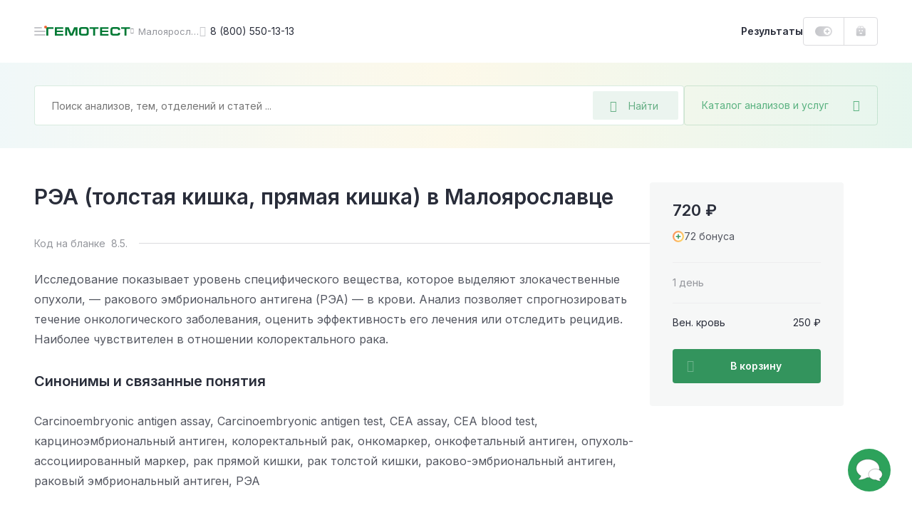

--- FILE ---
content_type: text/html; charset=UTF-8
request_url: https://gemotest.ru/maloyaroslavets/catalog/onkologiya/onkomarkyery/rea-tolstaya-kishka-pryamaya-kishka/
body_size: 54408
content:
<!DOCTYPE html>
<html lang="ru" class="h-100">
<head><meta name='hmac-token-name' content='Ajax-Token'/>

    <meta charset="UTF-8">
    <meta name="viewport" content="width=device-width, initial-scale=1.0, maximum-scale=1.0, user-scalable=no" />
    <meta http-equiv="x-ua-compatible" content="ie=edge">
    <meta name="format-detection" content="telephone=no">
    <link rel="icon" type="image/png" href="/favicon/favicon-16x16.png" sizes="16x16">
    <link rel="icon" type="image/png" href="/favicon/favicon-32x32.png" sizes="32x32">
    <link rel="icon" type="image/png" href="/favicon/favicon-48x48.png" sizes="48x48">
    <link rel="apple-touch-icon" sizes="180x180" href="/favicon/apple-touch-icon-180x180.png">
    <link rel="mask-icon" href="/favicon/safari-tab-16.svg">
    <link rel="manifest" href="/favicon/site.webmanifest">

    <link rel="preconnect" href="https://fonts.googleapis.com">
    <link rel="preconnect" href="https://fonts.gstatic.com" crossorigin>
    <link href="https://fonts.googleapis.com/css2?family=Inter:wght@300;400;500;600;700;800&display=swap" rel="stylesheet" crossorigin />

    <link rel="preload" href="/local/templates/main/css/jquery.fancybox.css?1616487485" as="style">
    <link rel="preload" href="/local/templates/main/css/main.css?1765787085" as="style">

    <link rel="canonical" href="https://gemotest.ru/maloyaroslavets/catalog/onkologiya/onkomarkyery/rea-tolstaya-kishka-pryamaya-kishka/" />

    <style>
        @charset "UTF-8";
* {margin: 0;padding: 0;outline: 0
}
*,
:after,
:before {box-sizing: border-box
}
a {text-decoration: none
}
a:focus,
a:hover {outline: 0
}
body,
html {height: 100%
}
.main-content {position: relative
}
.content-inner.fixed,
body.fixed {overflow: hidden
}
.content-inner {display: -ms-flexbox;display: flex;-ms-flex-direction: column;flex-direction: column;min-height: 100vh
}
.content-footer {margin-top: auto
}
.left-sidebar-overlay {display: none
}
input,
select,
textarea {color: #333;font-family: Inter,sans-serif
}
button {font-family: Inter,sans-serif;-webkit-appearance: none;-moz-appearance: none;appearance: none;-webkit-user-select: none;-moz-user-select: none;-ms-user-select: none;user-select: none;border: none;cursor: pointer
}
.panel-login__button {display: block;height: 40px;line-height: 38px;width: 107px;border: 1px solid #dbdbde;border-radius: 4px;padding: 0 16px;font-weight: 600;font-size: 13px;background: url(/local/templates/main/img/header-new/login-icon-gradient.svg),#fff;background-repeat: no-repeat;background-position: top 10px right 16px,top left;background-size: 20px 20px,cover;color: #292d3a;transition: .2s linear;cursor: pointer
}
.panel-login__button:hover {color: #f26531;text-decoration: none
}
[hidden] {display: none!important
}
.catalog-popup-button {color: #5ab280;cursor: pointer;display: -ms-flexbox;display: flex;-ms-flex-align: center;align-items: center
}
.catalog-popup-button:after {content: "\EA0D";font-family: icofont;font-size: 16px;display: block
}
@media (max-width:1023px) {.catalog-popup-button {position: absolute;height: 48px;z-index: 1092;right: 0;top: 0;width: 48px;-ms-flex-pack: center;justify-content: center;border-radius: 0 4px 4px 0;border-left: 1px solid rgba(0,121,52,.15)}.catalog-popup-button .catalog-popup-button__text {display: none}
}
@media (min-width:1024px) {.catalog-popup-button {width: 272px;white-space: nowrap;z-index: 55;height: 56px;-ms-flex-pack: justify;justify-content: space-between;border-radius: 4px;font-size: 14px;padding: 0 24px;border: 1px solid rgba(0,121,52,.15);transition: .25s linear}.catalog-popup-button:hover {border-color: #33945d;color: #33945d}.catalog-popup-button.active {border-color: #f26531;color: #f26531}.catalog-popup-button.active:after {content: "\EA16";font-size: 12px}.advantages-mobile {display: none}
}
.content-header {position: fixed;z-index: 1094;top: 0
}
.header-container {display: -ms-flexbox;display: flex;-ms-flex-pack: justify;justify-content: space-between;background: #fff
}
.header-left {display: -ms-flexbox;display: flex;height: 100%;-ms-flex-align: center;align-items: center
}
.header-avatar-mobile {width: 24px;height: 24px;border-radius: 50%;margin-right: 8px;font-size: 9px;line-height: 24px;text-align: center;color: #fff;background-color: #eb5757;background-repeat: no-repeat;background-size: cover
}
.menu-icon {position: relative;width: 48px;height: 48px;-ms-flex-negative: 0;flex-shrink: 0;cursor: pointer;display: -ms-flexbox;display: flex;-ms-flex-direction: column;flex-direction: column;-ms-flex-align: center;align-items: center;transform: translateX(-16px)
}
.menu-icon:before {content: "";position: absolute;width: 4px;height: 4px;right: 14px;top: 16px;background: #f26531;border-radius: 50%;z-index: 2
}
.menu-icon__image {display: block;position: relative;top: 23px;width: 16px;height: 2px;background: #c5c6ca;border-radius: 5px;transition: .2s linear
}
.menu-icon__image:after,
.menu-icon__image:before {content: "";position: absolute;left: 0;width: 16px;height: 2px;border-radius: 5px;background: #c5c6ca;transition: .2s linear
}
.menu-icon__image:before {top: 5px
}
.menu-icon__image:after {width: 11px;bottom: 5px
}
.menu-icon:hover .menu-icon__image,
.menu-icon:hover .menu-icon__image:after,
.menu-icon:hover .menu-icon__image:before {background: #292d3a
}
.header-logo {display: block
}
.header-logo img {display: block;width: 118px;height: 12px;-ms-flex-negative: 0;flex-shrink: 0
}
.header-city {display: -ms-flexbox;display: flex;-ms-flex-align: center;align-items: center;color: #94969c;cursor: pointer;transition: .2s linear
}
.city-name {font-size: 13px;max-width: 86px;white-space: nowrap;overflow-x: hidden;text-overflow: ellipsis
}
.header-city:hover {color: #f26531
}
.header-phone {font-size: 14px;color: #292d3a;display: -ms-flexbox;display: flex;-ms-flex-align: center;align-items: center;white-space: nowrap;transition: .2s linear
}
.bvi-open:hover,
.header-phone:hover,
.header-phone:hover:before {color: #f26531;text-decoration: none
}
.header-phone:before {content: "\EA4A";font-family: icofont;font-size: 15px;margin-right: 6px;color: #c5c6ca;transition: .2s linear
}
.bvi-open {cursor: pointer;font-size: 24px;color: #c5c6ca;transition: .2s linear
}
.bvi-open.icn--glasses:before {display: block
}
.header-right {display: -ms-flexbox;display: flex;height: 100%;-ms-flex-align: center;align-items: center
}
.results-link {font-weight: 600;font-size: 14px;line-height: 12px;color: #292d3a;cursor: pointer;transition: .2s linear
}
.order-block {display: -ms-flexbox;display: flex;height: 100%
}
.bonuses-count {font-weight: 600;font-size: 13px;color: #292d3a;display: -ms-flexbox;display: flex;-ms-flex-align: center;align-items: center;white-space: nowrap;-moz-column-gap: 6px;column-gap: 6px;padding: 0 16px;cursor: pointer;transition: .2s linear;text-decoration: none
}
.bonuses-count:before {content: "";display: block;width: 24px;height: 14px;background: url(/local/templates/main/img/icons/plus-on.svg) no-repeat;background-size: cover;transition: .2s linear
}
.bonuses-count.not--logged:before {background: url(/local/templates/main/img/icons/plus-off.svg) no-repeat;background-size: cover
}
.basket {display: -ms-flexbox;display: flex;-ms-flex-align: center;align-items: center
}
.basket:hover {text-decoration: none
}
.basket__amount {font-weight: 600;font-size: 13px;color: #007934;display: -ms-flexbox;display: flex;-ms-flex-align: center;align-items: center;white-space: nowrap;-moz-column-gap: 6px;column-gap: 6px;cursor: pointer;transition: .2s linear
}
.results-link:hover {color: #f26531;text-decoration: none
}
.basket__amount:before {content: "";display: block;-ms-flex-negative: 0;flex-shrink: 0;width: 14px;height: 15px;margin-top: -1px;background: url(/local/templates/main/img/header-new/basket-green.svg) no-repeat;background-size: cover;transition: .2s linear
}
.basket__amount.not--logged:before {background: url(/local/templates/main/img/header-new/basket-grey.svg) no-repeat;background-size: cover
}
.basket__quantity {width: 14px;height: 14px;-ms-flex-negative: 0;flex-shrink: 0;line-height: 14px;text-align: center;color: #fff;font-size: 9px;background: #ee7a7a;border-radius: 50%;margin-left: 8px
}
.header-avatar {width: 36px;height: 36px;-ms-flex-negative: 0;flex-shrink: 0;position: relative;background: url(/local/templates/main/img/header-new/avatar-mobile.png) no-repeat 50% 50%;background-size: cover;box-shadow: 0 0 0 2px #dbdbde;border: 2px solid #fff;border-radius: 50%;cursor: pointer;margin-left: 2px;transition: .2s linear
}
.header-avatar:hover {box-shadow: 0 0 0 2px #f26531
}
.header-avatar:before {content: "";position: absolute;right: -1px;top: -2px;width: 8px;height: 8px;background: #f26531;border-radius: 50%;border: 2px solid #fff
}
.city-geo {position: absolute;top: 100%;left: 0;transform: translateY(20px);border-radius: 4px;background: #f0f0f1;padding: 24px;z-index: 1024;font-size: 12px
}
.city-geo:before {content: "";position: absolute;z-index: 1;width: 0;height: 0;border-left: 8px solid transparent;border-right: 8px solid transparent;border-bottom: 8px solid #f0f0f1;top: -8px
}
.city-geo__title {display: block;line-height: 16px;text-align: center;margin-bottom: 18px
}
.city-geo__button {display: block;width: 100%;text-align: center;white-space: nowrap;height: 40px;padding: 0 24px;border-radius: 4px
}
.city-geo__button.button--yes {color: #fff;background: linear-gradient(90deg,#007934 1%,#66af85 0);background-position: 0 0;animation: background 10s forwards;margin-bottom: 16px
}
@keyframes background {from {background-size: 100%}to {background-size: 10000%}
}
.city-geo__button.button--no {border: 1px solid #dbdbde;color: #94969c
}
@media (max-width:359px) {.results-link {display: none}
}
@media (min-width:360px) and (max-width:1023px) {.results-link__text {display: none}.results-link:before {content: "";display: block;width: 15px;height: 16px;background: url(/local/templates/main/img/icons/results-icon.svg) no-repeat;background-size: cover}
}
@media (max-width:1023px) {.header-container {height: 56px}.content-container,.header-container {padding-left: 32px;padding-right: 32px}.header-avatar,.header-city.mobile--hidden,.header-logo.mobile--hidden,.header-phone,.header-right .panel-login__button {display: none}.bvi-open {display: none!important}.header-city {line-height: 24px}.header-city:after {content: "\EA06";font-family: icofont;font-size: 8px;margin-left: 6px;transition: .2s linear}.content-inner {padding-top: 56px}.header-logo img {width: 97px;height: 10px}
}
@media (min-width:1024px) {body.fixed {padding-right: 15px}.content-inner {position: relative;padding-top: 88px}.header-container {height: 88px}.content-container,.header-container {padding-left: 48px;padding-right: 48px}.header-left {-moz-column-gap: 24px;column-gap: 24px}.header-right {-moz-column-gap: 16px;column-gap: 16px}.order-block {height: 40px;border: 1px solid #dbdbde;border-radius: 4px}.basket {border-left: 1px solid #dbdbde;padding: 0 16px}.header-city:before {content: "\EA06";font-family: icofont;font-size: 8px;margin-right: 6px;transition: .2s linear}.header-avatar-mobile {display: none}
}
@media (max-width:1365px) {.content-header {left: 0;right: 0}
}
@media (min-width:1024px) and (max-width:1365px) {.header-logo {margin-left: -31px}
}
@media (min-width:1366px) {.menu-icon.js-panel-open {display: none}.content-inner {padding-left: 342px;background: #fff}
}
@media (min-width:1366px) and (max-width:1600px) {.content-header {left: 342px;right: 0}
}
@media (min-width:1601px) {.content-inner {max-width: 1600px}.content-header {left: 342px;right: calc(100% - 1600px)}
}
@media (max-width:1023px) {.search-form.search-form--active {position: fixed;top: 0;right: 0;bottom: 0;left: 0;z-index: 10000;-ms-flex-direction: column;flex-direction: column;background: #fff;border-radius: 0;padding: 0}
}
.search-form.search-form--active .search-field-wrapper {z-index: 1103
}
@media (max-width:1023px) {.search-form.search-form--active .search-field-wrapper {padding: 18px 48px 24px 45px;background: #fff}
}
.search-form.search-form--active .search-field-wrapper:after {display: none
}
@media (max-width:1023px) {.search-form.search-form--active .catalog-popup-button {display: none}
}
@media (max-width:1023px) {.search-form.search-form--active .search-input--active {border: none;height: 24px;padding: 0}
}
@media (max-width:1023px) {.search-form.search-form--active .search__back {display: block}
}
.search-form.search-form--active .search__back:before {display: block
}
@media (max-width:1023px) {.search-form.search-form--active .search__close {display: block}
}
.search-form.search-form--active .search__close:before {display: block
}
.search__back {position: absolute;display: none;left: 16px;top: 25px
}
.search__close {position: absolute;display: none;font-size: 13px;right: 20px;top: 25px;color: #dbdbde
}
.search-input::-moz-selection {background: #33945d;color: #fff
}
.search-input::selection {background: #33945d;color: #fff
}
.search-input::-moz-selection {background: #33945d;color: #fff
}
.search-input::-webkit-selection {background: #33945d;color: #fff
}
.search-input--active {border-color: #66af85
}
.search__overlay {display: block;position: fixed;z-index: 1101;top: 0;right: 0;left: 0;bottom: 0;background: rgba(41,45,58,.6)
}
@media (max-width:1023px) {.search__overlay {display: none}
}
.search-modal {display: none;position: absolute;left: -24px;top: -24px;background: #fff;z-index: 1102;width: 100%;padding: 96px 24px 0 24px;border-radius: 4px;overflow: hidden;height: calc(100% - 68px)
}
@media (min-width:1024px) {.search-modal {width: calc(100% - 240px);height: 600px}
}
@media (min-width:1024px) {.search-modal__cart {width: calc(100% + 48px)}
}
@media (max-width:1023px) {.search-modal {max-height: inherit;position: static;padding: 0 16px 0 16px;margin: 0;border-radius: 0;box-shadow: none;overflow-y: auto}
}
.search-modal--visible {display: block
}
.search__all-results {border: none;background: #f6f7f7;padding: 23px 24px 25px 24px;display: -ms-flexbox;display: flex;-ms-flex-align: center;align-items: center;-ms-flex-line-pack: center;align-content: center;color: #f26531;font-weight: 600;font-size: 14px;line-height: 24px;position: absolute;width: 100%;bottom: 0;left: 0
}
@media (max-width:1023px) {.search__all-results {display: none}
}
.search__all-results .icn {color: inherit;transition: .2s linear;margin-left: 6px;font-size: 9px;line-height: 10px;transform: translateY(2px)
}
.search__all-results:hover {color: #f26531;text-decoration: none
}
.search__all-results:hover .icn {transform: translate(5px,2px)
}
.search-form {position: relative;display: -ms-flexbox;display: flex;-moz-column-gap: 16px;column-gap: 16px;-ms-flex-direction: row;flex-direction: row
}
.search-form_main {width: -moz-max-content;width: max-content
}
.search-panel {background: #fff linear-gradient(90deg,rgba(135,198,203,.12) 0,rgba(233,201,77,.12) 50%,rgba(53,178,117,.12) 100%)
}
.search-panel_main {display: block
}
.search-panel_cart {width: 100%;padding-left: 32px;padding-right: 32px;position: relative
}
.search-panel_menu-next {margin-bottom: 0!important
}
.search-field-wrapper {position: relative;z-index: 1091;width: 100%
}
.search-input {width: 100%;height: 56px;font-size: 14px;line-height: 12px;background: #fff;border: 1px solid rgba(0,121,52,.15);border-radius: 4px;padding: 0 136px 0 24px
}
.search-input:active,
.search-input:focus {border-color: #33945d
}
.search-desktop-button {position: absolute;right: 8px;top: 8px;width: 120px;height: 40px;display: -ms-flexbox;display: flex;-ms-flex-align: center;align-items: center;padding: 0 24px;background: rgba(0,121,52,.08);border-radius: 2px;font-size: 14px;color: #66af85;border: none
}
.search-desktop-button:hover {color: #33945d;outline: 1px solid #66af85;outline-offset: -1px
}
.search-desktop-button:hover:before {color: #33945d
}
.search-desktop-button:before {content: "\EA42";font-family: icofont;font-size: 16px;color: #66af85;margin-right: 16px
}
.autocomplete-wrapper {position: absolute;left: -24px;top: -24px;background: #fff;z-index: 1090;width: calc(100% + 48px);padding: 80px 0 24px;border-radius: 4px;box-shadow: 0 0 16px rgba(0,0,0,.2)
}
.search-form_inner .autocomplete-wrapper {width: 899px
}
.autocomplete-wrapper__link {display: inline-block;margin-top: 16px;font-weight: 700;color: #f26531;margin-left: 24px
}
.autocomplete-wrapper__link:hover {color: #f26531
}
.autocomplete-outer {max-height: 405px;overflow-y: auto;scrollbar-width: thin;scrollbar-color: #c5c6ca transparent
}
.autocomplete-outer::-webkit-scrollbar {width: 8px
}
.autocomplete-outer::-webkit-scrollbar-thumb {background: #c5c6ca;border-radius: 4px
}
.autocomplete-item {padding: 24px 16px 24px 24px;margin: 0 8px 0 0;-o-border-image: url(/local/templates/main/img/header-new/dashed-border.svg) 0 0 1 0 repeat;border-image: url(/local/templates/main/img/header-new/dashed-border.svg) 0 0 1 0 repeat;border-bottom: 1px dashed
}
.autocomplete-item__analysis {-ms-flex-positive: 0;flex-grow: 0;width: calc(100% - 136px)
}
.autocomplete-item__analysis_cito {width: calc(100% - 288px)
}
.autocomplete-item__basket {display: -ms-flexbox;display: flex;-ms-flex-align: center;align-items: center;height: 48px;background: linear-gradient(180deg,rgba(41,45,58,.05) 0,rgba(41,45,58,.03) 100%);font-weight: 600;font-size: 13px;border-radius: 4px;cursor: pointer;color: #545761!important
}
.autocomplete-item__basket:hover {text-decoration: none;color: #545761!important
}
.autocomplete-item__title {display: block;font-weight: 600;line-height: 24px;margin-bottom: 8px;color: #007934!important;white-space: nowrap;text-overflow: ellipsis;overflow: hidden
}
.analysis-price__text_cito,
.autocomplete-item__title:hover {color: #007934
}
.autocomplete-item__basket_added {background: #f26531
}
.autocomplete-item__basket_added .analysis-price__text {color: #fff!important
}
.autocomplete-item__basket_added .analysis-price__icon {fill: #fff
}
.autocomplete-item__basket_disabled {background: #dbdbde;opacity: .4
}
.autocomplete-item__basket_disabled .analysis-price__text {color: #545761!important
}
.autocomplete-item__basket_disabled .analysis-price__icon {fill: #545761
}
.analysis-info {font-size: 12px;line-height: 16px;display: -ms-flexbox;display: flex;margin-bottom: 16px
}
.analysis-info__item:first-child {color: #c5c6ca
}
.analysis-info__item:nth-child(2) {display: -ms-flexbox;display: flex;-ms-flex-align: center;align-items: center
}
.analysis-info__item:nth-child(2):after,
.analysis-info__item:nth-child(2):before {content: "";display: block;width: 4px;height: 4px;border-radius: 50%;background: #f0f0f1;margin: 0 12px
}
.analysis-price {display: -ms-flexbox;display: flex;-ms-flex-align: center;align-items: center;-ms-flex-pack: start;justify-content: flex-start;padding: 0 16px;-moz-column-gap: 16px;column-gap: 16px
}
.analysis-price__icon {display: block;width: 15px;height: 14px;fill: #545761;transition: .2s linear
}
.analysis-price__icon_cito {fill: #007934
}
.analysis-price__text {transition: .2s linear
}
@media (max-width:1023px) {.search-desktop-button {display: none}.search-panel {padding: 15px 32px 32px;padding-bottom: 32px;margin-bottom: 32px}.search-panel_cart {padding: 24px 32px}.search-form {width: 100%}.autocomplete-wrapper {top: -12px;left: -12px;padding: 60px 0 24px;width: calc(100% + 24px)}.search-form_inner .autocomplete-wrapper {width: calc(100% + 24px)}.search-history-item {padding: 24px 12px 0}.autocomplete-item__analysis {width: 100%}.search-form_main {margin: 0;width: 100%}.search-panel__top {display: -ms-flexbox;display: flex;-ms-flex-align: center;align-items: center;-ms-flex-pack: justify;justify-content: space-between;margin-bottom: 17px}.search-input {width: 100%;height: 48px;background: #fff;border: 1px solid rgba(0,121,52,.15);border-radius: 4px;padding: 0 102px 0 16px}.search-panel_cart .search-input {padding: 0 48px 0 16px}.search-mobile-button {height: 48px;width: 48px;position: absolute;top: 0;right: 48px;display: -ms-flexbox;display: flex;-ms-flex-align: center;align-items: center;-ms-flex-pack: center;justify-content: center;background: 0 0;padding: 0}.search-mobile-button:before {content: "\EA42";font-family: icofont;font-size: 15px;color: #66af85}.search-panel_cart .search-mobile-button {right: 16px}.analysis-price {height: 100%;width: 124px;-ms-flex-negative: 0;flex-shrink: 0;border-right: 1px solid #fff}.analysis-action {width: 100%;text-align: center}
}
@media (min-width:1024px) {.search-panel {padding: 32px 48px;margin-bottom: 48px}.search-panel_main {padding-bottom: 100px;margin-bottom: 0}.search-form_main .catalog-popup-button,.search-mobile-button,.search-panel__top {display: none}.search-form_inner .autocomplete-wrapper {width: calc(100% - 240px)}.search-field-wrapper {width: calc(100% - 272px)}.search-field-wrapper_main {width: 752px}.search-field-wrapper_cart {width: 100%}.autocomplete-item {display: -ms-flexbox;display: flex;-ms-flex-align: center;align-items: center;-ms-flex-pack: justify;justify-content: space-between;-moz-column-gap: 8px;column-gap: 8px}.analysis-action {display: none}.autocomplete-item__basket {width: 128px;-ms-flex-negative: 0;flex-shrink: 0}.autocomplete-item__basket .analysis-price {width: 100%}.analysis-info {margin: 0}.autocomplete-item__basket:hover .analysis-price__text {color: #f26531!important}.autocomplete-item__basket:hover .analysis-price__icon {fill: #f26531}.autocomplete-item__basket_added:hover .analysis-price__text {color: #fff!important}.autocomplete-item__basket_added:hover .analysis-price__icon {fill: #fff}.autocomplete-item__basket_disabled:hover .analysis-price__text {color: #545761!important}.autocomplete-item__basket_disabled:hover .analysis-price__icon {fill: #545761}.search-panel_cart {padding-left: 32px;padding-right: 32px}.search-form_main {margin: 0 auto}.with--autocomplete {position: relative;z-index: 100;background: #fff;box-shadow: 0 0 0 24px #fff,0 0 60px rgba(41,45,58,.6)}
}
.search-mobile-overlay {position: fixed;width: 100vw;height: 100vh;z-index: 1500;background: #fff;top: 0;left: 0
}
.search-mobile-form {padding: 16px 32px;border-bottom: 1px solid rgba(0,121,52,.15);display: -ms-flexbox;display: flex;-ms-flex-direction: row;flex-direction: row;-ms-flex-align: center;align-items: center;-moz-column-gap: 16px;column-gap: 16px
}
.search-mobile-form__back {margin-top: 2px;display: -ms-inline-flexbox;display: inline-flex;-ms-flex-align: center;align-items: center;-ms-flex-pack: center;justify-content: center;padding: 4px
}
.search-mobile-form__input {font-size: 14px;line-height: 12px;color: #292d3a;border: none;width: calc(100% - 160px);padding: 0
}
.search-mobile-form__reset {display: -ms-inline-flexbox;display: inline-flex;-ms-flex-align: center;align-items: center;-ms-flex-pack: center;justify-content: center;padding: 4px
}
.search-mobile-form__submit {font-size: 13px;line-height: 12px;color: #66af85;width: 72px;height: 32px;background: rgba(0,121,52,.08);border-radius: 2px;display: -ms-inline-flexbox;display: inline-flex;-ms-flex-align: center;align-items: center;-ms-flex-pack: center;justify-content: center;border: none
}
.search-mobile-result {height: calc(100vh - 65px);overflow-y: auto;padding: 0 32px
}
.search-mobile-analysis {display: -ms-flexbox;display: flex;-ms-flex-align: start;align-items: flex-start;-ms-flex-direction: row;flex-direction: row;padding: 18px 0;-moz-column-gap: 16px;column-gap: 16px;-o-border-image: url(/local/templates/main/img/header-new/dashed-border.svg) 0 0 1 0 repeat;border-image: url(/local/templates/main/img/header-new/dashed-border.svg) 0 0 1 0 repeat;border-bottom: 1px dashed
}
.search-mobile-analysis__img {border-radius: 2px;margin-top: 4px
}
.search-mobile-analysis__info {display: -ms-flexbox;display: flex;-ms-flex-direction: column;flex-direction: column;max-width: 100%
}
.search-mobile-analysis__img + .search-mobile-analysis__info {max-width: calc(100% - 48px)
}
.search-mobile-analysis__name {font-size: 14px;line-height: normal;color: #007934;text-decoration: none;white-space: nowrap;overflow: hidden;text-overflow: ellipsis;margin-bottom: 8px
}
.search-mobile-analysis__name:hover {text-decoration: none;color: #007934
}
.search-mobile-analysis__params {display: -ms-flexbox;display: flex;-ms-flex-direction: row;flex-direction: row;font-size: 11px;line-height: normal
}
.search-mobile-analysis__price {color: #292d3a
}
.search-mobile-analysis__discount {color: #ee7a7a
}
.search-mobile-analysis__param {color: #94969c;position: relative;padding-left: 17px
}
.search-mobile-analysis__param:before {content: "";background: #f0f0f1;position: absolute;width: 3px;height: 3px;top: 6px;left: 7px;border-radius: 50%
}
.search-mobile-history {display: -ms-flexbox;display: flex;width: 100%;-ms-flex-align: center;align-items: center;text-decoration: none;color: #292d3a!important;font-size: 14px;padding: 6px 0
}
.search-mobile-history:hover {text-decoration: none
}
.search-mobile-history:first-child {margin-top: 8px
}
.search-mobile-history__clock {cursor: pointer;font-size: 20px;color: #dbdbde;margin-top: 2px;margin-right: 14px
}
.search-mobile-history__close {cursor: pointer;margin-left: auto;font-size: 32px;padding: 10px;margin-top: 2px
}
.underlay {overflow: hidden!important
}
.left-sidebar {width: 342px;position: fixed;z-index: 2;top: 0;left: 0;bottom: 0;display: -ms-flexbox;display: flex;-ms-flex-direction: column;flex-direction: column;padding: 0 48px;background: #2da25b url(/local/templates/main/img/pattern-green.jpg) repeat 0 0
}
.left-sidebar__header {height: 89px;line-height: 89px;display: -ms-flexbox;display: flex;-ms-flex-pack: justify;justify-content: space-between;border-bottom: 1px solid rgba(255,255,255,.15)
}
.menu-toggle {position: relative;color: rgba(255,255,255,.7);text-transform: uppercase;font-weight: 600;font-size: 12px;cursor: pointer
}
.menu-toggle.active,
.sidebar-menu__link.active {color: #ffe084
}
.menu-toggle.active:after {content: "";position: absolute;bottom: -1px;left: 0;right: 0;height: 1px;background: #ffe084
}
.left-sidebar__inner {-ms-flex: 1;flex: 1
}
.left-sidebar__main {padding: 29px 0
}
.sidebar-menu,
.sidebar-menu__submenu {display: none
}
.sidebar-menu.active {display: block
}
.sidebar-menu__submenu.open {display: block
}
.sidebar-menu__main.hidden {display: none
}
.sidebar-menu__link {display: -ms-flexbox;display: flex;-ms-flex-align: center;align-items: center;-ms-flex-pack: justify;justify-content: space-between;font-weight: 600;font-size: 16px;line-height: 24px;color: #fff;margin-bottom: 15px;transition: .2s linear;cursor: pointer
}
.sidebar-menu__link:hover {color: #ffe084;text-decoration: none
}
.sidebar-menu__link.with--submenu:after {content: "\EA01";font-family: icofont;font-weight: 400;font-size: 10px
}
.sidebar-menu__title {color: #ffe084;font-weight: 600;margin-bottom: 22px;display: -ms-flexbox;display: flex;-ms-flex-align: center;align-items: center;cursor: pointer
}
.sidebar-menu__title:before {content: "\EA03";font-family: icofont;font-size: 10px;font-weight: 400;margin-right: 8px
}
.left-sidebar__footer {padding-bottom: 25px
}
.left-sidebar__announcement {display: block;height: 184px;border-radius: 4px;padding: 16px 24px;margin-bottom: 32px;color: #292d3a;font-weight: 600;line-height: 24px;background: url(/local/templates/main/img/header-new/banner-doctor.png),url(/local/templates/main/img/header-new/banner-part-right.svg),url(/local/templates/main/img/header-new/banner-part-bottom.svg),linear-gradient(270deg,#e9f7fc 0,#e1ffe4 100%),#f2f5ff;background-position: top right,top 10px right,left 20px bottom -10px,top left;background-repeat: no-repeat;background-size: contain,contain,63px 60px,cover
}
.left-sidebar__announcement:hover {color: #292d3a
}
.left-sidebar__footer_row {display: -ms-flexbox;display: flex;-ms-flex-pack: justify;justify-content: space-between;-ms-flex-align: center;align-items: center;font-size: 12px;line-height: 20px;color: rgba(255,255,255,.5)
}
.left-sidebar__footer_row:first-of-type {margin-bottom: 12px;border-top: 1px solid rgba(255,255,255,.15);padding-top: 25px
}
.left-sidebar__footer_phone {font-weight: 600;color: rgba(255,255,255,.5)
}
.left-sidebar__footer_phone:hover {color: rgba(255,255,255,.5);text-decoration: none
}
@media (max-height:895px) {.left-sidebar .goto {display: none!important}
}
@media (max-width:1365px) {.left-sidebar {display: none}
}
@media (max-width:1900px) {.left-sidebar__announcement {display: none}
}
.offer {border-radius: 4px;position: relative;background-repeat: no-repeat;background-size: cover
}
@media (min-width:641px) {.offer:hover .offer__text:after {opacity: 1}.offer:hover .offer__close {opacity: 1;visibility: visible}
}
.offer__close {height: 18px;border-radius: 3px;background: rgba(41,45,58,.2);display: -ms-inline-flexbox;display: inline-flex;-ms-flex-pack: center;justify-content: center;-ms-flex-align: center;align-items: center;font-size: 10px;line-height: 18px;position: absolute;top: 16px;right: 16px;z-index: 10;color: #fff;opacity: 0;visibility: hidden;transition: .3s ease;padding: 0 8px;cursor: pointer
}
@media (max-width:640px) {.offer__close {top: auto;bottom: 2px;right: 2px;opacity: 1;visibility: visible}
}
.offer__close:hover {background: rgba(41,45,58,.4)
}
.offer__title {color: #292d3a;font-weight: 600
}
.offer__text,
.section a.offer__text {color: inherit;display: block
}
@media (min-width:641px) {.offer__text:after {content: "";position: absolute;top: 8px;left: 8px;right: 8px;bottom: 8px;border-width: 1px;border-style: solid;border-color: rgba(255,255,255,.5);border-radius: 4px;opacity: 0;transition: .2s linear}
}
a.offer__text {color: inherit!important;display: block
}
a.offer__text:hover {text-decoration: none;color: inherit
}
.offer__icon:before {transition: .2s linear
}
.offer:hover .offer__icon:before {transform: translateX(5px)
}
a.offer__text:before {content: "";position: absolute;top: 0;right: 0;bottom: 0;left: 0;z-index: 1
}
.offer__note {font-size: 11px;line-height: 16px;color: inherit;opacity: .3;margin-top: 13px
}
.offer--offer-home + .scrolltop-wrapper .scroll-top {border-top: none
}
@media (max-width:640px) {.offer {padding: 23px 32px 176px;background-position: 50% 100%;background-size: auto;text-align: center}
}
@media (min-width:641px) {.offer {background-position: 100% 0}.offer br {display: none}
}
@media (min-width:641px) and (max-width:1023px) {.offer {padding: 23px 32px 32px}
}
@media (max-width:1023px) {.offer--home-desktop,.offer-stripe {display: none}.offer {margin: 32px 0}.offer--home-mobile {margin: 5px 32px 32px}.offer--offer-home {margin: 0 32px}.offer__note {margin-top: 21px}.offer__title {font-size: 20px;line-height: 28px;margin-bottom: 16px}.offer__text {font-size: 14px;line-height: 24px}.offer__icon {font-size: 10px;line-height: 14px}
}
@media (min-width:1024px) {.offer--home-mobile {display: none}.offer {padding: 31px 48px 36px;margin: 40px auto}.offer--offer-home {text-align: center;margin: 0 48px 41px}.offer--home-desktop {width: calc(100% - 96px);margin: 0 auto 48px;text-align: center}.offer__title {font-size: 24px;line-height: 32px;margin-bottom: 6px}.offer--home-desktop .offer__title,.offer--offer-home .offer__title {font-size: 36px;line-height: 37px;margin-bottom: 16px}.offer__text {font-size: 14px;line-height: 21px}.offer--home-desktop .offer__text {font-size: 16px;line-height: 24px}.offer__icon {font-size: 10px;line-height: 14px}.offer--home-desktop .offer__icon {font-size: 12px;line-height: 18px}.offer-stripe {display: block;width: calc(100% - 96px);margin: 0 auto 48px;border-radius: 4px;padding: 20px 24px 23px;font-size: 14px;line-height: 21px;position: relative}.offer-stripe:hover .offer__close {opacity: 1;visibility: visible}.offer-stripe__text:after {content: "";position: absolute;top: 8px;left: 8px;right: 8px;bottom: 8px;border-width: 1px;border-style: solid;border-color: rgba(41,45,58,.1);border-radius: 4px;opacity: 0;transition: .2s linear}.offer-stripe:hover .offer-stripe__text:after {opacity: 1}.offer-stripe--color-white .offer-stripe__text,.offer-stripe--color-white:hover .offer-stripe__text {color: #fff}.offer-stripe--cashback {background: url(..//local/templates/main/img/home-b/home-small.png) no-repeat;background-size: cover;background-position: top right}
}
.offer--image {height: 168px;background-position: top center;background-size: cover
}
@media (max-width:640px) {.offer--image {background-size: cover;max-height: 460px}
}
.offer-item {padding: 23px 32px 24px;border-radius: 4px;transition: .2s linear
}
.offer-item:hover {outline: 0;text-decoration: none
}
.offer-title {font-weight: 600;font-size: 16px;line-height: 22px;color: #fff;margin-bottom: 21px
}
.offer-button {display: table;height: 32px;line-height: 32px;padding: 0 16px;border-radius: 16px;background: #fff;font-weight: 600;font-size: 13px;color: #292d3a
}
.offer-item:hover .offer-button {color: #f26531
}
.offer-text-mobile {display: -ms-flexbox;display: flex;-ms-flex-align: center;align-items: center;font-weight: 600;font-size: 14px;line-height: 24px;color: #fff
}
@media (max-width:1023px) {.offer-button,.offer-title {display: none}.offers {padding: 0 32px;margin-bottom: 33px;display: -ms-flexbox;display: flex;-ms-flex-direction: column;flex-direction: column;row-gap: 12px}.offer-item {padding: 15px 14px 15px 18px}.offer--screenings {background: url(/local/templates/main/img/home/b-screenings.png?v1) top 8px right 8px no-repeat,linear-gradient(91.72deg,#7ec6ea 1.46%,#c9ecfd 93.49%);background-size: 40px 36px,auto}.offer-item_screenings--kz {background: url(/local/templates/main/img/offer/item_screenings_mobile--kz.png) bottom right no-repeat,linear-gradient(115.3deg,#7ec6ea 0,#c9ecfd 94.79%)}.offer-item_screenings--kg {background: url(/local/templates/main/img/offer/item_screenings_mobile--kg.png) bottom right no-repeat,linear-gradient(115.3deg,#7ec6ea 0,#c9ecfd 94.79%)}.offer-item_screenings--tj {background: url(/local/templates/main/img/offer/item_screenings_mobile--tj.png) bottom right no-repeat,linear-gradient(115.3deg,#7ec6ea 0,#c9ecfd 94.79%)}.offer--vitamin {background: url(/local/templates/main/img/home/vitaminD.png) top 6px right 8px no-repeat,linear-gradient(90deg,#f2c03f 0,#ffe57e 100%);background-size: 42px 38px,auto}.offer--catalog {background: url(/local/templates/main/img/home/catalog-analysis.png) top 8px right 8px no-repeat,linear-gradient(92.19deg,#5bc589 1.84%,#98f098 98.16%);background-size: 38px 36px,auto}.offer--address {background: url(/local/templates/main/img/home/offices-address.png) top 8px right 8px no-repeat,linear-gradient(92.19deg,#74c8cf 1.84%,#97f1f6 98.16%);background-size: 38px 37px,auto}
}
@media (min-width:1024px) {.offers {display: grid;grid-template-columns: repeat(4,1fr);-moz-column-gap: 16px;column-gap: 16px;padding: 0 48px;margin-top: -68px;margin-bottom: 18px}.offers + .advantages-mobile + .main-categories--home,.offers + .offer--home-desktop {margin-top: 32px}.offer-text-mobile {display: none}.offer--screenings {background: url(/local/templates/main/img/home/b-screenings.png?v1) bottom 24px right -8px no-repeat,linear-gradient(91.72deg,#7ec6ea 1.46%,#c9ecfd 93.49%);background-size: 87px 80px,auto}.offer-item_screenings--kz {background: url(/local/templates/main/img/offer/screenings-item--kz.png) bottom right no-repeat,linear-gradient(115.3deg,#7ec6ea 0,#c9ecfd 94.79%)}.offer-item_screenings--kg {background: url(/local/templates/main/img/offer/screenings-item--kg.png) bottom right no-repeat,linear-gradient(115.3deg,#7ec6ea 0,#c9ecfd 94.79%)}.offer-item_screenings--tj {background: url(/local/templates/main/img/offer/screenings-item--tj.png) bottom right no-repeat,linear-gradient(115.3deg,#7ec6ea 0,#c9ecfd 94.79%)}.offer--screenings:hover {background-size: 95px 88px,auto}.offer--vitamin {background: url(/local/templates/main/img/home/vitaminD.png) bottom 24px right -8px no-repeat,linear-gradient(90deg,#f2c03f 0,#ffe57e 100%);background-size: 91px 84px,auto}.offer--vitamin:hover {background-size: 99px 92px,auto}.offer--catalog {background: url(/local/templates/main/img/home/catalog-analysis.png) bottom 24px right -8px no-repeat,linear-gradient(92.19deg,#5bc589 1.84%,#98f098 98.16%);background-size: 86px 80px,auto}.offer--catalog:hover {background-size: 94px 88px,auto}.offer--address {background: url(/local/templates/main/img/home/offices-address.png) bottom 24px right -8px no-repeat,linear-gradient(92.19deg,#74c8cf 1.84%,#97f1f6 98.16%);background-size: 86px 82px,auto}.offer--address:hover {background-size: 94px 90px,auto}.offer-title {padding-left: 4px}
}
@media (min-width:1366px) {.offers {left: 342px}
}
@media (max-width:1023px) {.advantages-mobile {padding-left: 32px;padding-right: 32px;margin-bottom: 32px}.advantages-mobile__item {display: block;position: relative;padding-left: 40px;height: 56px;line-height: 56px;border-top: 1px solid;-o-border-image: url(/local/templates/main/img/header-new/dashed-border.svg) 1 0 0 0 repeat;border-image: url(/local/templates/main/img/header-new/dashed-border.svg) 1 0 0 0 repeat;font-size: 14px;color: #292d3a;transition: .2s linear}.advantages-mobile__item:hover {color: #292d3a;text-decoration: none}.advantages-mobile__item:before {content: "";position: absolute;left: 0;top: 50%;transform: translateY(-50%)}.complex-advantage:before {width: 24.5px;height: 20px;background: url(/local/templates/main/img/stories/complex-icon.svg) no-repeat;background-size: cover}.results-advantage:before {width: 20px;height: 22px;background: url(/local/templates/main/img/stories/analisys-results-icon.svg) no-repeat;background-size: cover}.complex-advantage:before {width: 24.5px;height: 20px;background: url(/local/templates/main/img/stories/complex-icon.svg) no-repeat;background-size: cover}.results-advantage:before {width: 20px;height: 22px;background: url(/local/templates/main/img/stories/analisys-results-icon.svg) no-repeat;background-size: cover}.house-advantage:before {width: 25px;height: 20px;background: url(/local/templates/main/img/stories/m-1.svg) no-repeat;background-size: cover}.discounts-advantage:before {width: 24px;height: 24px;background: url(/local/templates/main/img/stories/m-2.svg) no-repeat;background-size: cover}.tax-advantage:before {width: 25px;height: 24px;background: url(/local/templates/main/img/stories/m-3.svg) no-repeat;background-size: cover}.telemed-advantage:before {width: 26px;height: 20px;background: url(/local/templates/main/img/stories/m-4.svg) no-repeat;background-size: cover}.bonus-advantage:before {width: 24px;height: 24px;background: url(/local/templates/main/img/stories/m-5.svg) no-repeat;background-size: cover}.work-advantage:before {width: 27px;height: 24px;background: url(/local/templates/main/img/stories/m-6.svg) no-repeat;background-size: cover}.oms-advantage::before {width: 23px;height: 22px;background: url(/local/templates/main/img/catalog-popup/oms.svg) no-repeat;background-size: cover}.mis-advantage::before {width: 22px;height: 22px;background: url(/local/templates/main/img/catalog-popup/vrachi.svg) no-repeat;background-size: cover}.checkup-advantage::before {width: 22px;height: 24px;background: url(/local/templates/main/img/catalog-popup/chekapi.svg) no-repeat;background-size: cover}.nipt-advantage::before {width: 24px;height: 24px;background: url(/local/templates/main/img/catalog-popup/niipt.svg) no-repeat;background-size: cover}.allergy-advantage::before {width: 24px;height: 24px;background: url(/local/templates/main/img/catalog-popup/allergija.svg) no-repeat;background-size: cover}.women-advantage::before {width: 18px;height: 24px;background: url(/local/templates/main/img/catalog-popup/zhenshini.svg) no-repeat;background-size: cover}.children-advantage::before {width: 22px;height: 24px;background: url(/local/templates/main/img/catalog-popup/deti.svg) no-repeat;background-size: cover}.men-advantage::before {width: 23px;height: 24px;background: url(/local/templates/main/img/catalog-popup/muzhchini.svg) no-repeat;background-size: cover}.diabetes-advantage::before {width: 26px;height: 20px;background: url(/local/templates/main/img/catalog-popup/diabet.svg) no-repeat;background-size: cover}.ippp-advantage::before {width: 24px;height: 24px;background: url(/local/templates/main/img/catalog-popup/ippp.svg) no-repeat;background-size: cover}.ippp-advantage,.mis-advantage,.work-advantage {border-bottom: 1px solid;-o-border-image: url(/local/templates/main/img/header-new/dashed-border.svg) 1 0 1 0 repeat;border-image: url(/local/templates/main/img/header-new/dashed-border.svg) 1 0 1 0 repeat}
}
.offers-list {margin: 0 auto 22px
}
.offers-list__row {display: grid;grid-template-columns: repeat(9,84px);grid-auto-rows: 104px
}
.offers-list__item {display: block;padding: 24px 0 18px;text-align: center;background: #fff;color: #292d3a
}
.offers-list__item:hover {color: #292d3a;text-decoration: none
}
.offers-list__item_image {display: block;height: 32px;width: auto;margin: 0 auto 10px;transition: .2s linear
}
.offers-list__item:hover .offers-list__item_image {transform: translateY(-4px)
}
.offers-list__item_title {font-size: 13px;line-height: 20px
}
.offers-row-toggler .offers-list__item_title:after {content: "↓";color: inherit;display: inline-block;margin-left: 6px;transition: .2s linear
}
.offers-list__item:hover,
.offers-row-toggler.active {color: #f26531
}
.offers-row-toggler.active .offers-list__item_title:after {content: "↑"
}
@media (max-width:1023px) {.offers-list {display: none}
}
.main-categories {border-radius: 4px;display: grid;outline: 1px solid #dbdbde;outline-offset: -1px;overflow: hidden
}
.main-category {border: 1px solid #dbdbde;width: calc(100% + 1px);margin: 0 -1px -1px 0
}
.main-category__item {display: block;height: 100%;text-align: center;padding: 10px 0 16px;color: #292d3a!important
}
a.main-category__item:hover {color: #292d3a;text-decoration: none
}
.main-category__name {display: block;font-size: 14px;line-height: 22px;margin-bottom: 18px
}
.main-category__image {display: block;height: 48px;width: 48px;margin: 0 auto 24px;border-radius: 50%
}
.main-category__image--no-price {margin-bottom: 0
}
.main-category__price {display: table;white-space: nowrap;padding: 0 16px;background: #d4f1ff;font-size: 13px;height: 32px;line-height: 32px;min-width: 93px;max-width: calc(100% - 16px);border-radius: 16px;margin: 0 auto
}
.main-categories--mama .main-category__price,
.main-categories--mama a.main-category__item:hover .main-category__price {background: #fff1f3
}
.main-category__item:hover .main-category__price,
.main-category__price.main-category__price--current {background: #f0f0f1
}
@media (max-width:639px) {.main-categories {grid-template-columns: repeat(2,1fr)}
}
@media (min-width:640px) {.main-categories {grid-template-columns: repeat(4,1fr)}
}
@media (min-width:640px) and (max-width:1023px) {.main-categories--home {grid-template-columns: repeat(3,1fr)}
}
@media (max-width:1023px) {.main-categories {margin-bottom: 35px}.main-categories--home {margin: 0 32px 32px}.main-category__name.mobile--hidden {display: none}.main-category__item {padding: 16px 0 24px}.main-category__price {padding: 0 8px}
}
@media (min-width:1024px) {.main-categories {margin-bottom: 39px}.main-categories--home {margin: 0 48px 41px}.main-categories--home {grid-template-columns: repeat(6,1fr)}.main-category__name.desktop--hidden {display: none}.main-category__item {position: relative;padding: 18px 8px 24px}a.main-category__item:after {content: "";position: absolute;top: 8px;right: 8px;bottom: 8px;left: 8px;transition: .2s linear}a.main-category__item:hover:after {background: #f4f4f5}.main-category__item:hover .main-category__price {background: #cbe7f5}.main-category__item:hover .main-category__price.main-category__price--current {background: #f0f0f1}.main-category__image,.main-category__name,.main-category__price {position: relative;z-index: 1}
}
.sl_widget_bg {z-index: 1100
}
.sl_widget_links_left {display: none!important
}
.btn_chat_verbox {border-radius: 40px;cursor: pointer;background-image: url(/local/templates/main/img/chat.svg);background-size: 30px 30px;background-repeat: no-repeat;background-position: center;background-color: #fe453d
}
.modal-open .right_aside .section {margin-right: 17px
}
.right-sidebar {position: fixed;left: 1600px;top: 0;right: 0;bottom: 0;padding: 24px;background: #545761;display: none
}
.right-sidebar__wrapper {display: none;width: 272px
}
.right-sidebar__top {display: -ms-flexbox;display: flex;-ms-flex-direction: column;flex-direction: column;-ms-flex-pack: justify;justify-content: space-between;height: 100%;width: 272px;margin-bottom: 24px;padding: 42px 0 36px;text-align: center;background: linear-gradient(#545761 0 0) padding-box,linear-gradient(rgba(252,180,98,.4),rgba(103,202,138,.4)) border-box;border: 1px solid transparent;border-radius: 4px
}
.right-sidebar__top:hover {background: linear-gradient(#545761 0 0) padding-box,linear-gradient(rgba(252,180,98,.6),rgba(103,202,138,.6)) border-box;text-decoration: none
}
.right-sidebar__top_text {font-size: 12px;line-height: 20px;color: #c5c6ca;margin-bottom: 42px
}
.right-sidebar__top_title {font-weight: 600;font-size: 18px;line-height: 25px;margin-bottom: 42px;color: #fff
}
.right-sidebar__top_image img {max-width: 100%
}
@media (max-height:900px) {.right-sidebar__wrapper {display: none}
}
@media (min-width:1601px) {.right-sidebar {display: block}
}
@media (min-width:1920px) {.right-sidebar__wrapper {height: 100%;display: -ms-flexbox;display: flex;-ms-flex-direction: column;flex-direction: column;-ms-flex-pack: center;justify-content: center}
}
    </style>

    <script charset="utf-8" src="/63dd0ac38ec9ab9ff271ace9.js?1748953194602"></script>
<script data-skip-moving='true' src="/local/templates/main/js/jquery.min.js" crossorigin></script>
            
        <!-- Yandex.Metrika counter -->
                <noscript><div><img src="https://mc.yandex.ru/watch/11316055" style="position:absolute; left:-9999px;" alt="" /></div></noscript>
        <!-- /Yandex.Metrika counter -->
    
    <title>РЭА | Анализ крови РЭА - цены на анализ онкомаркера в крови | Сдать в Малоярославце | Гемотест</title>
    <meta http-equiv="Content-Type" content="text/html; charset=UTF-8" />
<meta name="description" content="Сдать кровь на уровень раково-эмбрионального антигена в крови в Малоярославце. Узнать стоимость исследования в Гемотест. Запись на сдачу анализа онлайн." />
<script data-skip-moving="true">(function(w, d, n) {var cl = "bx-core";var ht = d.documentElement;var htc = ht ? ht.className : undefined;if (htc === undefined || htc.indexOf(cl) !== -1){return;}var ua = n.userAgent;if (/(iPad;)|(iPhone;)/i.test(ua)){cl += " bx-ios";}else if (/Windows/i.test(ua)){cl += ' bx-win';}else if (/Macintosh/i.test(ua)){cl += " bx-mac";}else if (/Linux/i.test(ua) && !/Android/i.test(ua)){cl += " bx-linux";}else if (/Android/i.test(ua)){cl += " bx-android";}cl += (/(ipad|iphone|android|mobile|touch)/i.test(ua) ? " bx-touch" : " bx-no-touch");cl += w.devicePixelRatio && w.devicePixelRatio >= 2? " bx-retina": " bx-no-retina";if (/AppleWebKit/.test(ua)){cl += " bx-chrome";}else if (/Opera/.test(ua)){cl += " bx-opera";}else if (/Firefox/.test(ua)){cl += " bx-firefox";}ht.className = htc ? htc + " " + cl : cl;})(window, document, navigator);</script>


<link href="/bitrix/js/ui/design-tokens/dist/ui.design-tokens.min.css?171931085723463" type="text/css"  rel="stylesheet" />
<link href="/bitrix/js/ui/alerts/src/ui.alert.css?16952376948996" type="text/css"  rel="stylesheet" />
<link href="/bitrix/cache/css/s1/main/page_1c1bf697b2dcd8ecf8efcc1f7af2de6e/page_1c1bf697b2dcd8ecf8efcc1f7af2de6e_v1.css?1769565901486" type="text/css"  rel="stylesheet" />
<link href="/bitrix/cache/css/s1/main/template_a60304af786291473a3e097511d7945e/template_a60304af786291473a3e097511d7945e_v1.css?1769565901123556" type="text/css"  data-template-style="true" rel="stylesheet" />







<link rel="stylesheet" href="/local/templates/main/css/jquery.fancybox.css?1616487485" media="all" >
<link rel="stylesheet" href="/local/templates/main/css/main.css?1765787085" media="all" >
<meta property="og:type" content="website" />
<meta property="og:site_name" content="Гемотест" />
<meta property="og:locale" content="ru_RU" />
<meta property="og:url" content="https://gemotest.ru/maloyaroslavets/catalog/onkologiya/onkomarkyery/rea-tolstaya-kishka-pryamaya-kishka/" />
<meta property="og:title" content="РЭА | Анализ крови РЭА - цены на анализ онкомаркера в крови | Сдать в Малоярославце | Гемотест" />
<meta property="og:description" content="Сдать кровь на уровень раково-эмбрионального антигена в крови в Малоярославце. Узнать стоимость исследования в Гемотест. Запись на сдачу анализа онлайн." />
<meta property="og:image" content="https://gemotest.ru/local/templates/main/img/og_image.jpg" />
<meta property="twitter:site" content="Гемотест" />
<meta property="twitter:image" content="https://gemotest.ru/local/templates/main/img/og_image.jpg" />
<meta property="twitter:card" content="summary" />
<meta property="twitter:description" content="Исследование показывает уровень специфического вещества, которое выделяют злокачественные опухоли,&nbsp;&mdash; ракового эмбрионального антигена (РЭА)&nbsp;&mdash; в&nbsp;крови. Анализ позволяет спрогнозировать течение онкологического заболевания, оценить эффективность его лечения или отследить рецидив. Наиболее чувствителен в&nbsp;отношении колоректального рака.
" />
<meta property="twitter:title" content="РЭА | Анализ крови РЭА - цены на анализ онкомаркера в крови | Сдать в Малоярославце | Гемотест" />



        <!-- Begin Verbox {literal} -->
<!-- {/literal} End Verbox -->
</head>


<body>
    <div></div>
                

    
    <aside class="left-sidebar">
        <nav class="left-sidebar__inner">
            <div class="left-sidebar__header nav">
                <div class="menu-toggle active" data-toggle="tab" href="#patients-aside" aria-selected="true">Пациентам</div>
                                    <div class="menu-toggle" data-toggle="tab" href="#business-aside" aria-selected="false">Бизнесу</div>
                                <div class="menu-toggle" data-toggle="tab" href="#company-aside" aria-selected="false">Компания</div>
            </div>
            <div class="left-sidebar__main">
                <div class="sidebar-menu js-side-main-menu-wrapper active" id="patients-aside">
            <div class="sidebar-menu__main js-side-main-menu">
                    <a href="/maloyaroslavets/catalog/" class="sidebar-menu__link active" >
                Анализы            </a>
                        <a href="/my/" class="sidebar-menu__link " >
                Результаты            </a>
                        <a href="/actions/health4all/" class="sidebar-menu__link " >
                Страна Гемотест            </a>
                        <a href="/actions/" class="sidebar-menu__link " >
                Акции            </a>
                        <a href="/loyalty/" class="sidebar-menu__link " >
                Гемотест Клуб + Бонус            </a>
                        <a href="/maloyaroslavets/address/" class="sidebar-menu__link " >
                Адреса отделений            </a>
                        <a href="/info/" class="sidebar-menu__link " >
                Гемотест Live            </a>
                        <a href="/calc/" class="sidebar-menu__link " >
                Калькуляторы и тесты            </a>
                        <span class="sidebar-menu__link with--submenu  js-side-menu-opener" data-submenu="sub-prepare">
                Подготовка            </span>
                        <span class="sidebar-menu__link with--submenu  js-side-menu-opener" data-submenu="sub-service">
                Медицинские услуги            </span>
                        <span class="sidebar-menu__link with--submenu  js-side-menu-opener" data-submenu="sub-office-services">
                Сервисы            </span>
                        <a href="/actions/telemed/" class="sidebar-menu__link " >
                Телемедицина            </a>
                    </div>
        <div class="sidebar-menu__submenu js-side-main-submenu" id="sub-prepare">
    <div class="sidebar-menu__title js-side-menu-closer">Подготовка</div>
            <a href="/prepare/blood/" class="sidebar-menu__link">Кровь</a>
                <a href="/prepare/mocha/" class="sidebar-menu__link">Моча</a>
                <a href="/prepare/stool/" class="sidebar-menu__link">Кал</a>
                <a href="/prepare/saliva-sputum/" class="sidebar-menu__link">Слюна и мокрота</a>
                <a href="/prepare/sperm-cervical_saliva/" class="sidebar-menu__link">Сперма и цервикальная слизь</a>
                <a href="/prepare/hair_nails/" class="sidebar-menu__link">Волосы и ногти</a>
                <a href="/prepare/pcr/" class="sidebar-menu__link">ПЦР-исследования</a>
                <a href="/prepare/uzi/" class="sidebar-menu__link">Ультразвуковая диагностика</a>
                <a href="/prepare/microbiological/" class="sidebar-menu__link">Микробиология</a>
                <a href="/prepare/colposcope/" class="sidebar-menu__link">Кольпоскопия</a>
                <a href="/prepare/genetic_research/" class="sidebar-menu__link">Генетические исследования</a>
                <a href="/prepare/mrt/" class="sidebar-menu__link">МРТ</a>
        </div>
<div class="sidebar-menu__submenu js-side-main-submenu" id="sub-service">
    <div class="sidebar-menu__title js-side-menu-closer">Медицинские услуги</div>
            <a href="/maloyaroslavets/services/uzi/" class="sidebar-menu__link">УЗИ</a>
                <a href="/maloyaroslavets/services/kolposkopiya/" class="sidebar-menu__link">Кольпоскопия</a>
        </div>
<div class="sidebar-menu__submenu js-side-main-submenu" id="sub-office-services">
    <div class="sidebar-menu__title js-side-menu-closer">Сервисы</div>
            <a href="/office-services/question-doctor/" class="sidebar-menu__link">Вопрос врачу</a>
                <a href="/office-services/fns/" class="sidebar-menu__link">Справка для ФНС</a>
                <a href="/onco/free/oms/" class="sidebar-menu__link">Услуги по ОМС</a>
                <a href="/feedback/" class="sidebar-menu__link">Обратная связь</a>
        </div>
</div>
<div class="sidebar-menu js-side-main-menu-wrapper " id="business-aside">
                <a href="/franchize/" class="sidebar-menu__link " >
                Франшиза            </a>
                        <a href="/business/purchases/" class="sidebar-menu__link " >
                Закупки, аренда и ремонт            </a>
                        <a href="/business/partners/" class="sidebar-menu__link " >
                Стать партнером            </a>
                        <a href="https://gemotest.shop/" class="sidebar-menu__link " target='_blank'>
                Товары для медкомпаний            </a>
            </div>
<div class="sidebar-menu js-side-main-menu-wrapper " id="company-aside">
                <a href="/company/about/" class="sidebar-menu__link " >
                О лаборатории «Гемотест»            </a>
                        <a href="/info/news/" class="sidebar-menu__link " >
                Новости            </a>
                        <a href="/company/contacts/" class="sidebar-menu__link " >
                Контактная информация            </a>
                        <a href="/company/license/" class="sidebar-menu__link " >
                Правовая информация            </a>
                        <a href="/company/globalgoals/" class="sidebar-menu__link " >
                Цели устойчивого развития            </a>
                        <a href="/company/payments/" class="sidebar-menu__link " >
                Оплата и возвраты            </a>
                        <a href="/company/clinical-researches/" class="sidebar-menu__link " >
                Клинические исследования            </a>
                        <a href="/company/medical_products/" class="sidebar-menu__link " >
                Испытания медизделий            </a>
                        <a href="/hr/" class="sidebar-menu__link " >
                Вакансии            </a>
            </div>
            </div>
        </nav>
        <div class="left-sidebar__footer">
            <div class="goto goto--telemed m__b d-none d-md-block" style="background-image: url('/upload/iblock/588/LM_-Vitamin-D-po-skidke_min.jpg')">
    <div class="goto__text">Онлайн-<br>консультация<br>врача</div>
    <a class="goto__link goto__link--move"
       href="/actions/telemed/"
       data-promoid="banner-6533"
       data-eec-name="Онлайн-&lt;br&gt;консультация&lt;br&gt;врача"
       data-eec-id="/actions/telemed/"
       data-eec-link="/actions/telemed/"
       data-eec-sec="Промо"
    >
        Попробовать<em class="icn icn--arrow-right goto__icon"></em>
    </a>
</div>

                        <div class="left-sidebar__footer_row">
                <span class="left-sidebar__footer_text">Помощь</span>
                <a href="tel:88005501313" class="left-sidebar__footer_phone">8&nbsp;(800)&nbsp;550-13-13</a>
            </div>
                        <div class="left-sidebar__footer_row">
                <span class="left-sidebar__footer_text">Центральный офис</span>
                <a href="tel:+74955321313" class="left-sidebar__footer_phone">+7 (495) 532-13-13</a>
            </div>
        </div>
    </aside>

    <div></div>
<div class="left-sidebar-overlay js-left-sidebar-menu">
    <aside class="left-panel js-panel-content">
        <div class="panel-header">
            <div class="header-avatar-mobile js-account"></div>
            <div class="menu-icon">
                <span class="menu-icon__image"></span>
            </div>
            <button class="modal__close js-panel-close"></button>
        </div>
        <div class="panel-login">
            <div class="panel-login__heading with--dot">Войдите в аккаунт</div>
            <div class="panel-text">Проверяйте ваши результаты <br>и используйте бонусы</div>
            <a href="/my/" class="panel-login__button">Войти</a>
        </div>
        <div class="panel-account" style="display: none">
            <div class="panel-account__name js-account-name"></div>
            <div class="panel-account__phone js-account-phone">
                <span class="panel-account__phone_label">Телефон</span>
                <span class="panel-account__phone_number js-account-phone-value"></span>
            </div>
            <div class="panel-account__mail js-account-email">
                <span class="panel-account__mail_label">Почта</span>
                <span class="panel-account__mail_data js-account-email-value"></span>
            </div>
        </div>
        <div id="basketOverlay"></div>
        <nav class="panel-menu">
                <a href="/maloyaroslavets/catalog/" class="panel-menu__link ">Анализы</a>
        <a href="/my/" class="panel-menu__link ">Результаты</a>
        <a href="/actions/health4all/" class="panel-menu__link ">Страна Гемотест</a>
        <a href="/actions/" class="panel-menu__link with--dot">Акции</a>
        <a href="/loyalty/" class="panel-menu__link ">Гемотест Клуб + Бонус</a>
            <div class="panel-text">Персональные скидки, специальные предложения, кешбэк 10% с каждого заказа</div>
            <a href="/maloyaroslavets/address/" class="panel-menu__link ">Адреса отделений</a>
        <a href="/info/" class="panel-menu__link ">Гемотест Live</a>
        <a href="/calc/" class="panel-menu__link ">Калькуляторы и тесты</a>
        <a href="/prepare/" class="panel-menu__link ">Подготовка</a>
        <a href="/services/" class="panel-menu__link ">Медицинские услуги</a>
        <a href="/office-services/" class="panel-menu__link ">Сервисы</a>
        <a href="/actions/telemed/" class="panel-menu__link ">Телемедицина</a>
            <div class="panel-text">Получите рекомендации специалиста онлайн</div>
                    
            <a href="tel:88005501313" class="panel-banner">
                <div class="panel-banner__title">8&nbsp;(800)&nbsp;550-13-13</div>
                <div class="panel-banner__text">Бесплатные консультации, помощь <br>и поддержка</div>
            </a>
            
                <a href="/franchize/" class="panel-menu__link ">Франшиза</a>
            <div class="panel-text">Франшиза медицинской лаборатории — надежная и простая</div>
            <a href="/business/purchases/" class="panel-menu__link ">Закупки, аренда и ремонт</a>
        <a href="/business/partners/" class="panel-menu__link ">Стать партнером</a>
            <div class="panel-text">Выгодная партнёрская программа для медицинских организаций</div>
            <a href="https://gemotest.shop/" class="panel-menu__link ">Товары для медкомпаний</a>
            
            <div class="panel-menu">
                    <a href="/company/about/" class="panel-menu__link ">О лаборатории «Гемотест»</a>
        <a href="/info/news/" class="panel-menu__link ">Новости</a>
        <a href="/company/contacts/" class="panel-menu__link ">Контактная информация</a>
        <a href="/company/license/" class="panel-menu__link ">Правовая информация</a>
        <a href="/company/globalgoals/" class="panel-menu__link ">Цели устойчивого развития</a>
        <a href="/company/payments/" class="panel-menu__link ">Оплата и возвраты</a>
        <a href="/company/clinical-researches/" class="panel-menu__link ">Клинические исследования</a>
        <a href="/company/medical_products/" class="panel-menu__link ">Испытания медизделий</a>
        <a href="/hr/" class="panel-menu__link ">Вакансии</a>
                </div>
        </nav>
    </aside>
</div>

    <div class="content-inner ">
        <header class="content-header js-header">
            <div class="header-container">
                <div class="header-left">
                    <div class="header-avatar-mobile js-account"></div>
                    <div class="menu-icon js-panel-open">
                        <span class="menu-icon__image"></span>
                    </div>
                    <a href="/" class="header-logo mobile--hidden">
                        <img src="/local/templates/main/img/header-new/gemotest-logo.svg" alt="" />
                    </a>
                    <div class="header-city mobile--hidden" data-toggle="modal" data-target="#city_change">
                        <div class="city-name js-city-name-header" data-current-city="Малоярославец">
                                                        Малоярославец                        </div>
                    </div>
                    <a href="tel:88005501313" class="header-phone">8&nbsp;(800)&nbsp;550-13-13</a>
                    <span class="bvi-open icn--glasses" title="Версия сайта для слабовидящих"></span>
                </div>

                <div class="header-right">
                    <a href="/my/" class="results-link">
                        <span class="results-link__text">Результаты</span>
                    </a>
                    <div class="order-block">
                        <a href="/loyalty/" class="bonuses-count not--logged js-bonuses-count"></a>
                        <a href="/cart/" class="basket js-header-basket-container">
                            <div class="basket__amount not--logged"></div>
                        </a>
                    </div>
                    <div class="panel-auth" hidden>
                        <div class="panel-login__button js-login">Войти</div>
                        <div class="header-avatar js-account"></div>
                    </div>
                </div>
                            </div>
        </header>

        
        <div class="search-panel  js-search-panel">
    <div class="search-panel__top">
        <a href="/" class="header-logo">
            <img src="/local/templates/main/img/header-new/gemotest-logo.svg">
        </a>
        <div class="header-city" data-toggle="modal" data-target="#city_change">
            <div class="city-name">Малоярославец</div>
        </div>
    </div>
    
    <div class="search-form search-form_inner js-search-form-container">
        <form action="/search/" class="search-field-wrapper  js-search-form">
            <div class="icn--arrow-left search__back js-search-close"></div>
            <input type="text" class="search-input" placeholder="Поиск анализов, тем, отделений и статей ..." name="q" autocomplete="off" value="">
            <button class="search-desktop-button js-search-submit">Найти</button>
            <div class="icn--close search__close js-search-close"></div>
        </form>
        <div class="js-search-form-results search-modal "></div>

                    <div class="catalog-popup-button js-catalog-popup-open">
                <span class="catalog-popup-button__text">Каталог анализов и услуг</span>
            </div>
                </div>

    </div>
<main class="js-page-content">
    <article class="columns-grid">
        <div class="column-main">
            <header class="analysis-header">
    <h1 class="content__title">РЭА (толстая кишка, прямая кишка)  в Малоярославце</h1>
    <div class="analysis-code">
        <span class="analysis-code__text">
            <span class="analysis-code__label">Код на бланке&nbsp;</span>
            <span class="analysis-code__code">8.5.</span>
        </span>
    </div>
    
    <div id="anchor-analysis">
        <div class="content-cart-widget js-analysis-price">
            <div class="analysis-bonuses">72 бонуса</div>
            <div class="research-cart-button cart-button--add js-add-to-cart"
         data-id="1222"
         data-city_id="310"
         data-cito="0"
         data-btn_type="big"
         data-ib_id="1"
         data-take-type=""
    >
        <div class="research-cart-button__price">
            720 ₽        </div>
        <div class="research-cart-button__text">В корзину</div>
    </div>
    <div class="analysis-conditions">
        <div class="analysis-conditions__item">
            <div class="analysis-conditions__item_text icn--question" data-toggle="tooltip" data-original-title="Не включая день взятия биоматериала">
                1 день            </div>
        </div>
            </div>
    
        <div class="analysis-taking-item">
        <span class="analysis-taking-item__text">Вен. кровь</span>
        <span class="analysis-taking-item__price">250 ₽</span>
    </div>
    </div>
    </div>
    <div class="etalon">
        <p><p>Исследование показывает уровень специфического вещества, которое выделяют злокачественные опухоли,&nbsp;&mdash; ракового эмбрионального антигена (РЭА)&nbsp;&mdash; в&nbsp;крови. Анализ позволяет спрогнозировать течение онкологического заболевания, оценить эффективность его лечения или отследить рецидив. Наиболее чувствителен в&nbsp;отношении колоректального рака.</p>
</p>    </div>
</header>

    <section class="etalon">
        <h3>Синонимы и связанные понятия</h3>
        <p>Carcinoembryonic antigen assay, Carcinoembryonic antigen test, CEA assay, CEA blood test, карциноэмбриональный антиген, колоректальный рак, онкомаркер, онкофетальный антиген, опухоль-ассоциированный маркер, рак прямой кишки, рак толстой кишки, раково-эмбриональный антиген, раковый эмбриональный антиген, РЭА</p>
    </section>
    

<section class="etalon">
    <h3 id="">Приём биоматериала</h3>
    <ul>
                
                    <li>Можно сдать <a href="/maloyaroslavets/address/">в отделении Гемотест</a></li>
                    
                
                    <li><a href="" class="link--orange" data-tab="prepare" data-scroller="prepare">Правила подготовки</a> к анализу</li>
                </ul>
</section>

    <div class="this-page-text">
        На этой странице вы можете узнать, сколько стоит анализ «РЭА (толстая кишка, прямая кишка)» в Малоярославце.
        Цена исследования, сроки его выполнения и стоимость взятия биоматериала в разных регионах могут отличаться.
    </div>
    
    <nav class="info-tabs" id="tabs">
        <div class="js-tab-link info-tabs__link active" data-tab="about">
            <span class="info-tabs__link_label mobile--hidden">Об анализе</span>
            <span class="info-tabs__link_label desktop--hidden">Обзор</span>
        </div>
        
                    <div class="js-tab-link info-tabs__link" data-tab="prepare">
                <span class="info-tabs__link_label mobile--hidden">Как подготовиться</span>
                <span class="info-tabs__link_label desktop--hidden">Подготовка</span>
            </div>
                        <div class="js-tab-link info-tabs__link" data-tab="description">
                <span class="info-tabs__link_label mobile--hidden">Расшифровка результатов</span>
                <span class="info-tabs__link_label desktop--hidden">Результаты</span>
            </div>
                </nav>
    
<div class="tab-content info-tabs-content">
    <div class="info-tabs-content__item js-hint-relative active" id="about">
        <section class="page-anchors">
                        
            <a href="" data-scroller="bio_title" class="page-anchor">Приём и метод исследования биоматериала</a>
            
                            <a href="" data-scroller="when_title" class="page-anchor">Когда нужно сдавать анализ</a>
                                <a href="" data-scroller="opisaniye_issledovaniya" class="page-anchor">Описание исследования</a>
                                <a href="" data-scroller="chto_yeshcho_naznachayut" class="page-anchor">Что ещё назначают с этим анализом?</a>
                        </section>
        
        
        <div class="js-embedded-banner" data-type="analysis" data-id="1222"></div>
        
                    <section class="etalon">
                <h2 id="when_title">Зачем сдавать этот анализ?</h2>
                <p>Обычно уровень ракового эмбрионального антигена определяют у&nbsp;пациентов с&nbsp;диагностированным онкологическим заболеванием (особенно при колоректальном раке), чтобы оценить:</p>

<ul>
<li><strong>Результат хирургического удаления опухоли.</strong> После успешного удаления опухоли уровень ракового эмбрионального антигена возвращается к&nbsp;норме в&nbsp;течение двух месяцев.</li>
<li><strong>Риск рецидива заболевания.</strong> После успешного лечения онкологического заболевания пациент, как правило, длительное время находится под наблюдением и&nbsp;часто сдаёт анализы на&nbsp;уровень РЭА. Регулярный мониторинг этого показателя помогает выявить рецидив заболевания на&nbsp;ранней стадии.</li>
<li><strong>Эффективность лечения.</strong> Постепенное снижение концентрации ракового эмбрионального антигена в&nbsp;крови свидетельствует об&nbsp;успехе терапии.</li>
</ul>

<p>Также врач может назначить анализ на&nbsp;РЭА, чтобы уточнить прогноз течения онкологического заболевания.</p>

<p>Анализ на&nbsp;РЭА не&nbsp;применяется для первичной диагностики рака, но&nbsp;может быть назначен в&nbsp;качестве дополнительного исследования. Результаты интерпретирует врач с&nbsp;учётом данных анамнеза и&nbsp;клинического наблюдения пациента, а&nbsp;также результатов других обследований.</p>
            </section>
                        <section class="icon-buttons ">
                                    <div  data-tab="prepare" class="icon-buttons__item button--how-to desktop--hidden" data-scroller="tabs" >
                        Подготовка<br> к анализу                    </div>
                                        <div  data-tab="description" class="icon-buttons__item button--decoding desktop--hidden" data-scroller="tabs" >
                        Расшифровка<br> и референсы                    </div>
                                </section>
            <div data-scroller="anchor-analysis" class="link-arrow-top">Заказать анализ</div>                        <section class="etalon">
                <h2 id="opisaniye_issledovaniya">Подробное описание исследования</h2>
                                        <nav class="page-anchors page-anchors--bordered">
                                                            <a href="" data-scroller="detailtext0" class="page-anchor">Раковый эмбриональный антиген: синтез и&nbsp;роль в&nbsp;организме</a>
                                                                <a href="" data-scroller="detailtext1" class="page-anchor">Состояния, при которых увеличивается уровень РЭА</a>
                                                                <a href="" data-scroller="detailtext2" class="page-anchor">Метод анализа на&nbsp;РЭА</a>
                                                                <a href="" data-scroller="detailtext3" class="page-anchor">Источники</a>
                                                        </nav>
                        <h3  id="detailtext0">Раковый эмбриональный антиген: синтез и&nbsp;роль в&nbsp;организме</h3>

<p>Раковый эмбриональный антиген&nbsp;&mdash; белково-полисахаридный комплекс, который синтезируется в&nbsp;кишечнике, печени и&nbsp;поджелудочной железе человека в&nbsp;период внутриутробного развития. Он&nbsp;стимулирует рост и&nbsp;размножение клеток желудочно-кишечного тракта.</p>

<p>У&nbsp;взрослых раковый эмбриональный антиген вырабатывается в&nbsp;небольшом количестве в&nbsp;некоторых органах, в&nbsp;том числе в&nbsp;органах пищеварительной системы.</p>

<p>При онкологических заболеваниях содержание ракового эмбрионального антигена в&nbsp;крови резко возрастает. Например, при раке толстой кишки его уровень может увеличиться в&nbsp;пять и&nbsp;более раз. Поэтому РЭА относят к&nbsp;тканевым маркерам злокачественных опухолей, или онкомаркерам.</p>

<h3  id="detailtext1">Состояния, при которых увеличивается уровень РЭА</h3>

<p>Уровень ракового эмбрионального антигена значительно увеличивается при раке толстой и&nbsp;прямой кишки (колоректальный рак). Также <strong>усиление синтеза онкомаркера отмечают при раке</strong>:</p>

<ul>
<li>лёгкого,</li>
<li>молочной железы,</li>
<li>печени,</li>
<li>поджелудочной железы,</li>
<li>желудка,</li>
<li>яичников,</li>
<li>щитовидной железы,</li>
<li>простаты,</li>
<li>головы и&nbsp;шеи.</li>
</ul>

<p><strong>Концентрация РЭА в&nbsp;крови заметно повышается также при развитии или обострении некоторых неонкологических заболеваний</strong>. Среди них:</p>

<ul>
<li>цирроз печени,</li>
<li>хронический гепатит,</li>
<li>панкреатит,</li>
<li>язвенный колит,</li>
<li>холецистит,</li>
<li>болезнь Крона,</li>
<li>инфекционные заболевания лёгких,</li>
<li>доброкачественные опухоли органов желудочно-кишечного тракта,</li>
<li>муковисцидоз,</li>
<li>аутоиммунные заболевания.</li>
</ul>

<p>У&nbsp;заядлых курильщиков концентрация ракового эмбрионального антигена в&nbsp;крови тоже может быть немного повышена.</p>

<p>При раке уровень РЭА в&nbsp;крови повышается особенно резко, а&nbsp;его высокие значения сохраняются на&nbsp;протяжении длительного времени. При неонкологических заболеваниях повышение уровня РЭА обычно не&nbsp;такое выраженное. Как только состояние пациента улучшается, показатель быстро приходит в&nbsp;норму.</p>

<blockquote  class="content__cite">
<div >У&nbsp;мужчин уровень ракового эмбрионального антигена обычно выше, чем у&nbsp;женщин.</div>
</blockquote>

<h3  id="detailtext2">Метод анализа на&nbsp;РЭА</h3>

<p>Определить концентрацию ракового эмбрионального антигена в&nbsp;венозной крови позволяет иммуногистохимический метод исследования, основанный на&nbsp;реакции антиген&nbsp;&mdash; антитело.</p>

<p>При иммуногистохимическом исследовании на&nbsp;исследуемый образец крови наносят реактив, который содержит специфические антитела. Если в&nbsp;образце есть антигены, они связываются с&nbsp;этими антителами, образуя более сложные молекулы&nbsp;&mdash; иммунные комплексы. Затем полученные комплексы окрашивают и&nbsp;исследуют под микроскопом. Чаще всего определение уровня ракового эмбрионального антигена проводят в&nbsp;образце крови, но&nbsp;можно использовать и&nbsp;другие биологические жидкости: спинномозговую, жидкость из&nbsp;плевральной или брюшной полости.</p>

<h3  id="detailtext3">Источники</h3>

<ol>
<li>Cancer information: Carcinoembryonic antigen (CEA)&nbsp;/ Canadian Cancer Society.2020.</li>
<li>Shinkins&nbsp;B., Nicholson&nbsp;B.&nbsp;D., Primrose&nbsp;J., et&nbsp;al. The diagnostic accuracy of&nbsp;a&nbsp;single CEA blood test in&nbsp;detecting colorectal cancer recurrence: Results from the FACS trial // PLoSOne, 2017.</li>
<li>Рак ободочной кишки и&nbsp;ректосигмоидного отдела : клинические рекомендации&nbsp;/ Ассоциация онкологов России.&nbsp;2017.</li>
</ol>
                
                <div data-scroller="anchor-analysis" class="link-arrow-top">Заказать анализ</div>            </section>
                        <section class="performance-technology">
                <h2 id="bio_title">Технология выполнения</h2>
                
                                    <h3>Биоматериал</h3>
                    <p>Вен. кровь</p>
                                        <h3>Приказ МЗ РФ № 804н</h3>
                    <p>A09.05.195</p>
                                    
                <div data-scroller="anchor-analysis" class="link-arrow-top">Заказать анализ</div>            </section>
            <section class="complex-wrapper">
    <div class="complex-header">
        <a class="complex-header__title">Комплексы с этим анализом</a>
            </div>
    <div class="complex-body">

                    <a href="/maloyaroslavets/catalog/onkologiya/kompleksnaya-diagnostika/onkomarkery-dlya-zhenshchin/" target="_blank" class="complex-body__item">
                <img class="complex-body__item_image" src="/upload/resize_cache/iblock/ae6/288_200_2/M_ZHenskie-onkomarkyery_min.jpg">
                <div class="complex-body__item_title">Женские онкомаркёры</div>
                <div class="complex-body__item_text">Основные маркёры
онкозаболеваний женской
половой сферы и органов ЖКТ</div>
            </a>
                    <a href="/maloyaroslavets/catalog/onkologiya/kompleksnaya-diagnostika/onkomarkery-dlya-muzhchin/" target="_blank" class="complex-body__item">
                <img class="complex-body__item_image" src="/upload/resize_cache/iblock/078/288_200_2/M_Muzhskie-onkomarkyery_min.jpg">
                <div class="complex-body__item_title">Мужские онкомаркёры</div>
                <div class="complex-body__item_text">Диагностика развития
онкологических заболеваний
у мужчины</div>
            </a>
            </div>
    </section>
            <section class="etalon">
                <h2 id="chto_yeshcho_naznachayut" class="see-also">Что еще назначают с этим исследованием</h2>
                <div class="analysis-desktop">
                    <div class="analysis-list analysis-list--borderless">
    <div class="analysis-item with--cart-button"
     data-eec-catalogid="cat-1439"
     data-eec-name="Общий анализ крови с лейкоцитарной формулой и СОЭ, микроскопия мазка при патологических изменениях в лейкоцитарной формуле (венозная кровь)"
     data-eec-id="3.9.1."
     data-eec-link="klinicheskie-issledovaniya"
     data-eec-price="570"
     data-eec-sec="РЭА (толстая кишка, прямая кишка) - Что ещё назначают с этим анализом?"
     data-cito-available="0"
     id="item_1439"
>
    <div class="analysis-item__details ">
        
        <a href="/maloyaroslavets/catalog/issledovaniya-krovi/klinicheskie-issledovaniya/klinicheskiy-analiz-krovi-s-leykotsitarnoy-formuloy-i-soe-s-mikroskopiey-mazka-krovi-pri-vyyavlenii-patologicheskikh-izmeneniy-venoznaya-krov/" title="Общий анализ крови с лейкоцитарной формулой и СОЭ, микроскопия мазка при патологических изменениях в лейкоцитарной формуле (венозная кровь)" class="analysis-item__title">
            Общий анализ крови с лейкоцитарной формулой и СОЭ, микроскопия мазка при патологических изменениях в лейкоцитарной формуле (венозная кровь)        </a>

        <div class="analysis-item__info">
                            <span class="analysis-item__info_taking">Вен. кровь (+250 ₽)</span>
                                <span class="analysis-item__info_bonuses" data-toggle="tooltip" data-original-title="57 бонусов на счёт">
                    57                </span>
                                <span class="analysis-item__info_time " data-toggle="tooltip" data-original-title="Не включая день взятия биоматериала">
                    1 день <span class="icn--question"></span>
                </span>
                        </div>
    </div>

    <div class="analysis-item__cart js-analysis-price" id="item_1439">
    <div class="catalog-widget-mobile">
                    <div class="analysis-bonuses" data-toggle="tooltip" data-original-title="57 бонусов на счет">
                57 бонусов            </div>
                    
        <div class="catalog-cart-button cart-button--add js-add-to-cart"
             data-id="1439"
             data-city_id="310"
             data-cito="0"
             data-ib_id="1"
             data-title="В корзину"
             data-btn_type="small"
             data-take-type=""
        >
            <div class="catalog-cart-button__price">
                570 ₽            </div>
            <div class="catalog-cart-button__text">В корзину</div>
        </div>
        
                    <div class="analysis-conditions">
                <div class="analysis-conditions__item">
                    <div class="analysis-conditions__item_text icn--question" data-toggle="tooltip" data-original-title="Не включая день взятия биоматериала">
                        1 день                    </div>
                </div>
            </div>
                    
            <div class="analysis-taking-item">
        <span class="analysis-taking-item__text">Вен. кровь</span>
        <span class="analysis-taking-item__price">250 ₽</span>
    </div>
        </div>
    <div class="catalog-button-single cart-button--add js-add-to-cart"
         data-id="1439"
         data-city_id="310"
         data-cito="0"
         data-ib_id="1"
         data-title="В корзине"
         data-btn_type="small"
         data-take-type=""
    >
        <div class="catalog-button-single__price">
            570 ₽        </div>
        <div class="catalog-button-single__text">В корзину</div>
    </div>
</div>
</div>
<div class="analysis-item with--cart-button"
     data-eec-catalogid="cat-1031"
     data-eec-name="Биохимия 8"
     data-eec-id="27.113."
     data-eec-link="kompleksnaya-diagnostika"
     data-eec-price="1590"
     data-eec-sec="РЭА (толстая кишка, прямая кишка) - Что ещё назначают с этим анализом?"
     data-cito-available="1"
     id="item_1031"
>
    <div class="analysis-item__details with--thumbnail">
                    <a href="/maloyaroslavets/catalog/issledovaniya-krovi/biokhimiya/kompleksnaya-diagnostika/biokhimiya-8-pokazateley/" class="analysis-item__link">
                <img src="/upload/resize_cache/iblock/d40/xg1i5zs5710vi8hh690hmo40zo2xcpqn/40_40_2/Group-3785.png"
                     width="0"
                     height="0"
                     alt=""
                     class="analysis-item__thumbnail"
                >
            </a>
            
        <a href="/maloyaroslavets/catalog/issledovaniya-krovi/biokhimiya/kompleksnaya-diagnostika/biokhimiya-8-pokazateley/" title="Биохимия 8" class="analysis-item__title">
            Биохимия 8        </a>

        <div class="analysis-item__info">
                            <span class="analysis-item__info_taking">Вен. кровь (+250 ₽)</span>
                                <span class="analysis-item__info_bonuses" data-toggle="tooltip" data-original-title="159 бонусов на счёт">
                    159                </span>
                                <span class="analysis-item__info_time " data-toggle="tooltip" data-original-title="Не включая день взятия биоматериала">
                    1 день <span class="icn--question"></span>
                </span>
                        </div>
    </div>

    <div class="analysis-item__cart js-analysis-price" id="item_1031">
    <div class="catalog-widget-mobile">
                    <div class="analysis-bonuses" data-toggle="tooltip" data-original-title="159 бонусов на счет">
                159 бонусов            </div>
                    
        <div class="catalog-cart-button cart-button--add js-add-to-cart"
             data-id="1031"
             data-city_id="310"
             data-cito="0"
             data-ib_id="1"
             data-title="В корзину"
             data-btn_type="small"
             data-take-type=""
        >
            <div class="catalog-cart-button__price">
                1&nbsp;590 ₽            </div>
            <div class="catalog-cart-button__text">В корзину</div>
        </div>
        
                    <div class="analysis-conditions">
                <div class="analysis-conditions__item">
                    <div class="analysis-conditions__item_text icn--question" data-toggle="tooltip" data-original-title="Не включая день взятия биоматериала">
                        1 день                    </div>
                </div>
            </div>
                    
            <div class="analysis-taking-item">
        <span class="analysis-taking-item__text">Вен. кровь</span>
        <span class="analysis-taking-item__price">250 ₽</span>
    </div>
        </div>
    <div class="catalog-button-single cart-button--add js-add-to-cart"
         data-id="1031"
         data-city_id="310"
         data-cito="0"
         data-ib_id="1"
         data-title="В корзине"
         data-btn_type="small"
         data-take-type=""
    >
        <div class="catalog-button-single__price">
            1&nbsp;590 ₽        </div>
        <div class="catalog-button-single__text">В корзину</div>
    </div>
</div>
</div>
<div class="analysis-item with--cart-button"
     data-eec-catalogid="cat-1176"
     data-eec-name="CA-242 (поджелудочная железа, толстый кишечник, прямая кишка)"
     data-eec-id="8.22."
     data-eec-link="onkomarkyery"
     data-eec-price="960"
     data-eec-sec="РЭА (толстая кишка, прямая кишка) - Что ещё назначают с этим анализом?"
     data-cito-available="0"
     id="item_1176"
>
    <div class="analysis-item__details ">
        
        <a href="/maloyaroslavets/catalog/onkologiya/onkomarkyery/ca-242-podzheludochnaya-zheleza-tolstyy-kishechnik-pryamaya-kishka/" title="CA-242 (поджелудочная железа, толстый кишечник, прямая кишка)" class="analysis-item__title">
            CA-242 (поджелудочная железа, толстый кишечник, прямая кишка)        </a>

        <div class="analysis-item__info">
                            <span class="analysis-item__info_taking">Вен. кровь (+250 ₽)</span>
                                <span class="analysis-item__info_bonuses" data-toggle="tooltip" data-original-title="96 бонусов на счёт">
                    96                </span>
                                <span class="analysis-item__info_time " data-toggle="tooltip" data-original-title="Не включая день взятия биоматериала">
                    1 день <span class="icn--question"></span>
                </span>
                        </div>
    </div>

    <div class="analysis-item__cart js-analysis-price" id="item_1176">
    <div class="catalog-widget-mobile">
                    <div class="analysis-bonuses" data-toggle="tooltip" data-original-title="96 бонусов на счет">
                96 бонусов            </div>
                    
        <div class="catalog-cart-button cart-button--add js-add-to-cart"
             data-id="1176"
             data-city_id="310"
             data-cito="0"
             data-ib_id="1"
             data-title="В корзину"
             data-btn_type="small"
             data-take-type=""
        >
            <div class="catalog-cart-button__price">
                960 ₽            </div>
            <div class="catalog-cart-button__text">В корзину</div>
        </div>
        
                    <div class="analysis-conditions">
                <div class="analysis-conditions__item">
                    <div class="analysis-conditions__item_text icn--question" data-toggle="tooltip" data-original-title="Не включая день взятия биоматериала">
                        1 день                    </div>
                </div>
            </div>
                    
            <div class="analysis-taking-item">
        <span class="analysis-taking-item__text">Вен. кровь</span>
        <span class="analysis-taking-item__price">250 ₽</span>
    </div>
        </div>
    <div class="catalog-button-single cart-button--add js-add-to-cart"
         data-id="1176"
         data-city_id="310"
         data-cito="0"
         data-ib_id="1"
         data-title="В корзине"
         data-btn_type="small"
         data-take-type=""
    >
        <div class="catalog-button-single__price">
            960 ₽        </div>
        <div class="catalog-button-single__text">В корзину</div>
    </div>
</div>
</div>
<div class="analysis-item with--cart-button"
     data-eec-catalogid="cat-1464"
     data-eec-name="Белковые фракции"
     data-eec-id="1.2."
     data-eec-link="belkovyy-i-aminokislotnyy-obmen"
     data-eec-price="360"
     data-eec-sec="РЭА (толстая кишка, прямая кишка) - Что ещё назначают с этим анализом?"
     data-cito-available="0"
     id="item_1464"
>
    <div class="analysis-item__details ">
        
        <a href="/maloyaroslavets/catalog/issledovaniya-krovi/biokhimiya/belkovyy-i-aminokislotnyy-obmen/belkovye-fraktsii-v-t-ch-obshchiy-belok/" title="Белковые фракции" class="analysis-item__title">
            Белковые фракции        </a>

        <div class="analysis-item__info">
                            <span class="analysis-item__info_taking">Вен. кровь (+250 ₽)</span>
                                <span class="analysis-item__info_bonuses" data-toggle="tooltip" data-original-title="36 бонусов на счёт">
                    36                </span>
                                <span class="analysis-item__info_time " data-toggle="tooltip" data-original-title="Не включая день взятия биоматериала">
                    2 дня <span class="icn--question"></span>
                </span>
                        </div>
    </div>

    <div class="analysis-item__cart js-analysis-price" id="item_1464">
    <div class="catalog-widget-mobile">
                    <div class="analysis-bonuses" data-toggle="tooltip" data-original-title="36 бонусов на счет">
                36 бонусов            </div>
                    
        <div class="catalog-cart-button cart-button--add js-add-to-cart"
             data-id="1464"
             data-city_id="310"
             data-cito="0"
             data-ib_id="1"
             data-title="В корзину"
             data-btn_type="small"
             data-take-type=""
        >
            <div class="catalog-cart-button__price">
                360 ₽            </div>
            <div class="catalog-cart-button__text">В корзину</div>
        </div>
        
                    <div class="analysis-conditions">
                <div class="analysis-conditions__item">
                    <div class="analysis-conditions__item_text icn--question" data-toggle="tooltip" data-original-title="Не включая день взятия биоматериала">
                        2 дня                    </div>
                </div>
            </div>
                    
            <div class="analysis-taking-item">
        <span class="analysis-taking-item__text">Вен. кровь</span>
        <span class="analysis-taking-item__price">250 ₽</span>
    </div>
        </div>
    <div class="catalog-button-single cart-button--add js-add-to-cart"
         data-id="1464"
         data-city_id="310"
         data-cito="0"
         data-ib_id="1"
         data-title="В корзине"
         data-btn_type="small"
         data-take-type=""
    >
        <div class="catalog-button-single__price">
            360 ₽        </div>
        <div class="catalog-button-single__text">В корзину</div>
    </div>
</div>
</div>
<div class="analysis-item with--cart-button"
     data-eec-catalogid="cat-1493"
     data-eec-name="Гамма-ГТ (венозная кровь)"
     data-eec-id="1.28."
     data-eec-link="fermenty"
     data-eec-price="240"
     data-eec-sec="РЭА (толстая кишка, прямая кишка) - Что ещё назначают с этим анализом?"
     data-cito-available="1"
     id="item_1493"
>
    <div class="analysis-item__details ">
        
        <a href="/maloyaroslavets/catalog/issledovaniya-krovi/biokhimiya/fermenty/gamma-gt/" title="Гамма-ГТ (венозная кровь)" class="analysis-item__title">
            Гамма-ГТ (венозная кровь)        </a>

        <div class="analysis-item__info">
                            <span class="analysis-item__info_taking">Вен. кровь (+250 ₽)</span>
                                <span class="analysis-item__info_bonuses" data-toggle="tooltip" data-original-title="24 бонуса на счёт">
                    24                </span>
                                <span class="analysis-item__info_time " data-toggle="tooltip" data-original-title="Не включая день взятия биоматериала">
                    1 день <span class="icn--question"></span>
                </span>
                        </div>
    </div>

    <div class="analysis-item__cart js-analysis-price" id="item_1493">
    <div class="catalog-widget-mobile">
                    <div class="analysis-bonuses" data-toggle="tooltip" data-original-title="24 бонуса на счет">
                24 бонуса            </div>
                    
        <div class="catalog-cart-button cart-button--add js-add-to-cart"
             data-id="1493"
             data-city_id="310"
             data-cito="0"
             data-ib_id="1"
             data-title="В корзину"
             data-btn_type="small"
             data-take-type=""
        >
            <div class="catalog-cart-button__price">
                240 ₽            </div>
            <div class="catalog-cart-button__text">В корзину</div>
        </div>
        
                    <div class="analysis-conditions">
                <div class="analysis-conditions__item">
                    <div class="analysis-conditions__item_text icn--question" data-toggle="tooltip" data-original-title="Не включая день взятия биоматериала">
                        1 день                    </div>
                </div>
            </div>
                    
            <div class="analysis-taking-item">
        <span class="analysis-taking-item__text">Вен. кровь</span>
        <span class="analysis-taking-item__price">250 ₽</span>
    </div>
        </div>
    <div class="catalog-button-single cart-button--add js-add-to-cart"
         data-id="1493"
         data-city_id="310"
         data-cito="0"
         data-ib_id="1"
         data-title="В корзине"
         data-btn_type="small"
         data-take-type=""
    >
        <div class="catalog-button-single__price">
            240 ₽        </div>
        <div class="catalog-button-single__text">В корзину</div>
    </div>
</div>
</div>
<div class="analysis-item with--cart-button"
     data-eec-catalogid="cat-1467"
     data-eec-name="Альбумин (венозная кровь)"
     data-eec-id="1.3."
     data-eec-link="belkovyy-i-aminokislotnyy-obmen"
     data-eec-price="270"
     data-eec-sec="РЭА (толстая кишка, прямая кишка) - Что ещё назначают с этим анализом?"
     data-cito-available="1"
     id="item_1467"
>
    <div class="analysis-item__details ">
        
        <a href="/maloyaroslavets/catalog/issledovaniya-krovi/biokhimiya/belkovyy-i-aminokislotnyy-obmen/albumin-08c656/" title="Альбумин (венозная кровь)" class="analysis-item__title">
            Альбумин (венозная кровь)        </a>

        <div class="analysis-item__info">
                            <span class="analysis-item__info_taking">Вен. кровь (+250 ₽)</span>
                                <span class="analysis-item__info_bonuses" data-toggle="tooltip" data-original-title="27 бонусов на счёт">
                    27                </span>
                                <span class="analysis-item__info_time " data-toggle="tooltip" data-original-title="Не включая день взятия биоматериала">
                    1 день <span class="icn--question"></span>
                </span>
                        </div>
    </div>

    <div class="analysis-item__cart js-analysis-price" id="item_1467">
    <div class="catalog-widget-mobile">
                    <div class="analysis-bonuses" data-toggle="tooltip" data-original-title="27 бонусов на счет">
                27 бонусов            </div>
                    
        <div class="catalog-cart-button cart-button--add js-add-to-cart"
             data-id="1467"
             data-city_id="310"
             data-cito="0"
             data-ib_id="1"
             data-title="В корзину"
             data-btn_type="small"
             data-take-type=""
        >
            <div class="catalog-cart-button__price">
                270 ₽            </div>
            <div class="catalog-cart-button__text">В корзину</div>
        </div>
        
                    <div class="analysis-conditions">
                <div class="analysis-conditions__item">
                    <div class="analysis-conditions__item_text icn--question" data-toggle="tooltip" data-original-title="Не включая день взятия биоматериала">
                        1 день                    </div>
                </div>
            </div>
                    
            <div class="analysis-taking-item">
        <span class="analysis-taking-item__text">Вен. кровь</span>
        <span class="analysis-taking-item__price">250 ₽</span>
    </div>
        </div>
    <div class="catalog-button-single cart-button--add js-add-to-cart"
         data-id="1467"
         data-city_id="310"
         data-cito="0"
         data-ib_id="1"
         data-title="В корзине"
         data-btn_type="small"
         data-take-type=""
    >
        <div class="catalog-button-single__price">
            270 ₽        </div>
        <div class="catalog-button-single__text">В корзину</div>
    </div>
</div>
</div>
<div class="analysis-item with--cart-button"
     data-eec-catalogid="cat-1703"
     data-eec-name="Пролактин"
     data-eec-id="2.14."
     data-eec-link="funktsiya-reproduktivnoy-sistemy"
     data-eec-price="480"
     data-eec-sec="РЭА (толстая кишка, прямая кишка) - Что ещё назначают с этим анализом?"
     data-cito-available="1"
     id="item_1703"
>
    <div class="analysis-item__details ">
        
        <a href="/maloyaroslavets/catalog/issledovaniya-krovi/gormony/funktsiya-reproduktivnoy-sistemy/prolaktin/" title="Пролактин" class="analysis-item__title">
            Пролактин        </a>

        <div class="analysis-item__info">
                            <span class="analysis-item__info_taking">Вен. кровь (+250 ₽)</span>
                                <span class="analysis-item__info_bonuses" data-toggle="tooltip" data-original-title="48 бонусов на счёт">
                    48                </span>
                                <span class="analysis-item__info_time " data-toggle="tooltip" data-original-title="Не включая день взятия биоматериала">
                    1 день <span class="icn--question"></span>
                </span>
                        </div>
    </div>

    <div class="analysis-item__cart js-analysis-price" id="item_1703">
    <div class="catalog-widget-mobile">
                    <div class="analysis-bonuses" data-toggle="tooltip" data-original-title="48 бонусов на счет">
                48 бонусов            </div>
                    
        <div class="catalog-cart-button cart-button--add js-add-to-cart"
             data-id="1703"
             data-city_id="310"
             data-cito="0"
             data-ib_id="1"
             data-title="В корзину"
             data-btn_type="small"
             data-take-type=""
        >
            <div class="catalog-cart-button__price">
                480 ₽            </div>
            <div class="catalog-cart-button__text">В корзину</div>
        </div>
        
                    <div class="analysis-conditions">
                <div class="analysis-conditions__item">
                    <div class="analysis-conditions__item_text icn--question" data-toggle="tooltip" data-original-title="Не включая день взятия биоматериала">
                        1 день                    </div>
                </div>
            </div>
                    
            <div class="analysis-taking-item">
        <span class="analysis-taking-item__text">Вен. кровь</span>
        <span class="analysis-taking-item__price">250 ₽</span>
    </div>
        </div>
    <div class="catalog-button-single cart-button--add js-add-to-cart"
         data-id="1703"
         data-city_id="310"
         data-cito="0"
         data-ib_id="1"
         data-title="В корзине"
         data-btn_type="small"
         data-take-type=""
    >
        <div class="catalog-button-single__price">
            480 ₽        </div>
        <div class="catalog-button-single__text">В корзину</div>
    </div>
</div>
</div>
<div class="analysis-item with--cart-button"
     data-eec-catalogid="cat-1704"
     data-eec-name="Эстрадиол"
     data-eec-id="2.15."
     data-eec-link="funktsiya-reproduktivnoy-sistemy"
     data-eec-price="480"
     data-eec-sec="РЭА (толстая кишка, прямая кишка) - Что ещё назначают с этим анализом?"
     data-cito-available="1"
     id="item_1704"
>
    <div class="analysis-item__details ">
        
        <a href="/maloyaroslavets/catalog/issledovaniya-krovi/gormony/funktsiya-reproduktivnoy-sistemy/estradiol/" title="Эстрадиол" class="analysis-item__title">
            Эстрадиол        </a>

        <div class="analysis-item__info">
                            <span class="analysis-item__info_taking">Вен. кровь (+250 ₽)</span>
                                <span class="analysis-item__info_bonuses" data-toggle="tooltip" data-original-title="48 бонусов на счёт">
                    48                </span>
                                <span class="analysis-item__info_time " data-toggle="tooltip" data-original-title="Не включая день взятия биоматериала">
                    1 день <span class="icn--question"></span>
                </span>
                        </div>
    </div>

    <div class="analysis-item__cart js-analysis-price" id="item_1704">
    <div class="catalog-widget-mobile">
                    <div class="analysis-bonuses" data-toggle="tooltip" data-original-title="48 бонусов на счет">
                48 бонусов            </div>
                    
        <div class="catalog-cart-button cart-button--add js-add-to-cart"
             data-id="1704"
             data-city_id="310"
             data-cito="0"
             data-ib_id="1"
             data-title="В корзину"
             data-btn_type="small"
             data-take-type=""
        >
            <div class="catalog-cart-button__price">
                480 ₽            </div>
            <div class="catalog-cart-button__text">В корзину</div>
        </div>
        
                    <div class="analysis-conditions">
                <div class="analysis-conditions__item">
                    <div class="analysis-conditions__item_text icn--question" data-toggle="tooltip" data-original-title="Не включая день взятия биоматериала">
                        1 день                    </div>
                </div>
            </div>
                    
            <div class="analysis-taking-item">
        <span class="analysis-taking-item__text">Вен. кровь</span>
        <span class="analysis-taking-item__price">250 ₽</span>
    </div>
        </div>
    <div class="catalog-button-single cart-button--add js-add-to-cart"
         data-id="1704"
         data-city_id="310"
         data-cito="0"
         data-ib_id="1"
         data-title="В корзине"
         data-btn_type="small"
         data-take-type=""
    >
        <div class="catalog-button-single__price">
            480 ₽        </div>
        <div class="catalog-button-single__text">В корзину</div>
    </div>
</div>
</div>
</div>
                </div>
                <div class="mobile-analizes-wrap">
                        <div class="research-item"
         data-eec-catalogid="cat-1231"
         data-eec-name="CA 125 (яичники)"
         data-eec-id="8.7."
         data-eec-link="onkomarkyery"
         data-eec-price="730"
         data-eec-sec="РЭА (толстая кишка, прямая кишка) - Что ещё назначают с этим анализом?"
         data-cito-available="0"
    >
        <a href="/maloyaroslavets/catalog/onkologiya/onkomarkyery/ca-125-yaichniki/" title="CA 125 (яичники)" class="research-item__title">CA 125 (яичники)</a>
        <div class="research-item__details">
            <span class="research-item__price">
                730 ₽                            </span>
                            <span class="research-item__bonuses" data-toggle="tooltip" data-original-title="73 бонуса на счёт">
                    73                </span>
                                <span class="research-item__time" data-toggle="tooltip" data-original-title="Не включая день взятия биоматериала">
                    1 день                </span>
                        </div>
        <div class="research-item__button research-item__button--add js-popular-add-to-cart"
             data-id="1231"
             data-city_id="310"
             data-cito="0"
             data-btn_type="big"
             data-ib_id="1"
             data-take-type=""
        ></div>
    </div>
        <div class="research-item"
         data-eec-catalogid="cat-1223"
         data-eec-name="CA 15-3 (молочные железы)"
         data-eec-id="8.6."
         data-eec-link="onkomarkyery"
         data-eec-price="780"
         data-eec-sec="РЭА (толстая кишка, прямая кишка) - Что ещё назначают с этим анализом?"
         data-cito-available="0"
    >
        <a href="/maloyaroslavets/catalog/onkologiya/onkomarkyery/ca-15-3-molochnye-zhelezy/" title="CA 15-3 (молочные железы)" class="research-item__title">CA 15-3 (молочные железы)</a>
        <div class="research-item__details">
            <span class="research-item__price">
                780 ₽                            </span>
                            <span class="research-item__bonuses" data-toggle="tooltip" data-original-title="78 бонусов на счёт">
                    78                </span>
                                <span class="research-item__time" data-toggle="tooltip" data-original-title="Не включая день взятия биоматериала">
                    1 день                </span>
                        </div>
        <div class="research-item__button research-item__button--add js-popular-add-to-cart"
             data-id="1223"
             data-city_id="310"
             data-cito="0"
             data-btn_type="big"
             data-ib_id="1"
             data-take-type=""
        ></div>
    </div>
        <div class="research-item"
         data-eec-catalogid="cat-1234"
         data-eec-name="CA 19-9 (поджелудочная железа, прямая и сигмовидная кишка)"
         data-eec-id="8.8."
         data-eec-link="onkomarkyery"
         data-eec-price="830"
         data-eec-sec="РЭА (толстая кишка, прямая кишка) - Что ещё назначают с этим анализом?"
         data-cito-available="0"
    >
        <a href="/maloyaroslavets/catalog/onkologiya/onkomarkyery/ca-19-9-podzheludochnaya-zheleza-pryamaya-i-sigmovidnaya-kishka/" title="CA 19-9 (поджелудочная железа, прямая и сигмовидная кишка)" class="research-item__title">CA 19-9 (поджелудочная железа, прямая и сигмовидная кишка)</a>
        <div class="research-item__details">
            <span class="research-item__price">
                830 ₽                            </span>
                            <span class="research-item__bonuses" data-toggle="tooltip" data-original-title="83 бонуса на счёт">
                    83                </span>
                                <span class="research-item__time" data-toggle="tooltip" data-original-title="Не включая день взятия биоматериала">
                    1 день                </span>
                        </div>
        <div class="research-item__button research-item__button--add js-popular-add-to-cart"
             data-id="1234"
             data-city_id="310"
             data-cito="0"
             data-btn_type="big"
             data-ib_id="1"
             data-take-type=""
        ></div>
    </div>
        <div class="research-item"
         data-eec-catalogid="cat-1205"
         data-eec-name="CA 72-4 (желудок)"
         data-eec-id="8.9."
         data-eec-link="onkomarkyery"
         data-eec-price="1090"
         data-eec-sec="РЭА (толстая кишка, прямая кишка) - Что ещё назначают с этим анализом?"
         data-cito-available="0"
    >
        <a href="/maloyaroslavets/catalog/onkologiya/onkomarkyery/ca-72-4-zheludok/" title="CA 72-4 (желудок)" class="research-item__title">CA 72-4 (желудок)</a>
        <div class="research-item__details">
            <span class="research-item__price">
                1&nbsp;090 ₽                            </span>
                            <span class="research-item__bonuses" data-toggle="tooltip" data-original-title="109 бонусов на счёт">
                    109                </span>
                                <span class="research-item__time" data-toggle="tooltip" data-original-title="Не включая день взятия биоматериала">
                    1 день                </span>
                        </div>
        <div class="research-item__button research-item__button--add js-popular-add-to-cart"
             data-id="1205"
             data-city_id="310"
             data-cito="0"
             data-btn_type="big"
             data-ib_id="1"
             data-take-type=""
        ></div>
    </div>
        <div class="research-item"
         data-eec-catalogid="cat-1176"
         data-eec-name="CA-242 (поджелудочная железа, толстый кишечник, прямая кишка)"
         data-eec-id="8.22."
         data-eec-link="onkomarkyery"
         data-eec-price="960"
         data-eec-sec="РЭА (толстая кишка, прямая кишка) - Что ещё назначают с этим анализом?"
         data-cito-available="0"
    >
        <a href="/maloyaroslavets/catalog/onkologiya/onkomarkyery/ca-242-podzheludochnaya-zheleza-tolstyy-kishechnik-pryamaya-kishka/" title="CA-242 (поджелудочная железа, толстый кишечник, прямая кишка)" class="research-item__title">CA-242 (поджелудочная железа, толстый кишечник, прямая кишка)</a>
        <div class="research-item__details">
            <span class="research-item__price">
                960 ₽                            </span>
                            <span class="research-item__bonuses" data-toggle="tooltip" data-original-title="96 бонусов на счёт">
                    96                </span>
                                <span class="research-item__time" data-toggle="tooltip" data-original-title="Не включая день взятия биоматериала">
                    1 день                </span>
                        </div>
        <div class="research-item__button research-item__button--add js-popular-add-to-cart"
             data-id="1176"
             data-city_id="310"
             data-cito="0"
             data-btn_type="big"
             data-ib_id="1"
             data-take-type=""
        ></div>
    </div>
        <div class="research-item"
         data-eec-catalogid="cat-1467"
         data-eec-name="Альбумин (венозная кровь)"
         data-eec-id="1.3."
         data-eec-link="belkovyy-i-aminokislotnyy-obmen"
         data-eec-price="270"
         data-eec-sec="РЭА (толстая кишка, прямая кишка) - Что ещё назначают с этим анализом?"
         data-cito-available="1"
    >
        <a href="/maloyaroslavets/catalog/issledovaniya-krovi/biokhimiya/belkovyy-i-aminokislotnyy-obmen/albumin-08c656/" title="Альбумин (венозная кровь)" class="research-item__title">Альбумин (венозная кровь)</a>
        <div class="research-item__details">
            <span class="research-item__price">
                270 ₽                            </span>
                            <span class="research-item__bonuses" data-toggle="tooltip" data-original-title="27 бонусов на счёт">
                    27                </span>
                                <span class="research-item__time" data-toggle="tooltip" data-original-title="Не включая день взятия биоматериала">
                    1 день                </span>
                        </div>
        <div class="research-item__button research-item__button--add js-popular-add-to-cart"
             data-id="1467"
             data-city_id="310"
             data-cito="0"
             data-btn_type="big"
             data-ib_id="1"
             data-take-type=""
        ></div>
    </div>
        <div class="research-item"
         data-eec-catalogid="cat-1226"
         data-eec-name="Альфа-фетопротеин (печень)"
         data-eec-id="8.1."
         data-eec-link="onkomarkyery"
         data-eec-price="490"
         data-eec-sec="РЭА (толстая кишка, прямая кишка) - Что ещё назначают с этим анализом?"
         data-cito-available="0"
    >
        <a href="/maloyaroslavets/catalog/onkologiya/onkomarkyery/alfa-fetoprotein-pechen/" title="Альфа-фетопротеин (печень)" class="research-item__title">Альфа-фетопротеин (печень)</a>
        <div class="research-item__details">
            <span class="research-item__price">
                490 ₽                            </span>
                            <span class="research-item__bonuses" data-toggle="tooltip" data-original-title="49 бонусов на счёт">
                    49                </span>
                                <span class="research-item__time" data-toggle="tooltip" data-original-title="Не включая день взятия биоматериала">
                    1 день                </span>
                        </div>
        <div class="research-item__button research-item__button--add js-popular-add-to-cart"
             data-id="1226"
             data-city_id="310"
             data-cito="0"
             data-btn_type="big"
             data-ib_id="1"
             data-take-type=""
        ></div>
    </div>
        <div class="research-item"
         data-eec-catalogid="cat-1189"
         data-eec-name="Анализ кала на скрытую кровь"
         data-eec-id="21.3."
         data-eec-link="klinicheskie-issledovaniya"
         data-eec-price="340"
         data-eec-sec="РЭА (толстая кишка, прямая кишка) - Что ещё назначают с этим анализом?"
         data-cito-available="1"
    >
        <a href="/maloyaroslavets/catalog/issledovaniya-kala/klinicheskie-issledovaniya/skrytaya-krov/" title="Анализ кала на скрытую кровь" class="research-item__title">Анализ кала на скрытую кровь</a>
        <div class="research-item__details">
            <span class="research-item__price">
                340 ₽                            </span>
                            <span class="research-item__bonuses" data-toggle="tooltip" data-original-title="34 бонуса на счёт">
                    34                </span>
                                <span class="research-item__time" data-toggle="tooltip" data-original-title="Не включая день взятия биоматериала">
                    1 день                </span>
                        </div>
        <div class="research-item__button research-item__button--add js-popular-add-to-cart"
             data-id="1189"
             data-city_id="310"
             data-cito="0"
             data-btn_type="big"
             data-ib_id="1"
             data-take-type=""
        ></div>
    </div>
                    </div>
                
                <div data-scroller="anchor-analysis" class="link-arrow-top">Заказать анализ</div>            </section>
                </div>
    
            <div class="info-tabs-content__item" id="prepare">
                            <nav class="page-anchors">
                                            <a href="" data-scroller="preparation0" class="page-anchor">Подготовка к&nbsp;исследованию</a>
                                                <a href="" data-scroller="preparation1" class="page-anchor">Противопоказания и&nbsp;ограничения</a>
                                        </nav>
                <section class="etalon">
                    <h2  id="preparation0">Подготовка к&nbsp;исследованию</h2>

<ul>
<li>Кровь следует сдавать натощак, с&nbsp;8&nbsp;до&nbsp;11&nbsp;часов утра. В&nbsp;течение дня показатели крови могут существенно меняться, результат утреннего анализа&nbsp;&mdash; самый достоверный.</li>
<li>За&nbsp;24&nbsp;часа до&nbsp;теста следует исключить алкоголь и&nbsp;воздержаться от&nbsp;интенсивных физических нагрузок.</li>
<li>За&nbsp;8&nbsp;часов до&nbsp;взятия крови не&nbsp;следует есть, а&nbsp;также пить соки, молоко или другие напитки. Можно пить негазированную воду. Накануне исследования лучше поужинать лёгкой, нежирной пищей.</li>
<li>За&nbsp;1&ndash;2 часа до&nbsp;анализа желательно не&nbsp;курить, избегать стресса и&nbsp;физического напряжения (бег, быстрый подъём по&nbsp;лестнице).</li>
<li>За&nbsp;15&nbsp;минут до&nbsp;взятия крови желательно немного отдохнуть: посидеть в&nbsp;лабораторном отделении, отдышаться, успокоиться.</li>
</ul>

<p><strong>Правила взятия крови у&nbsp;детей:</strong></p>

<ul>
<li><a href="https://gemotest.ru/prepare/blood/#b3">младенцы до&nbsp;1&nbsp;года</a></li>
<li><a href="https://gemotest.ru/prepare/blood/#b2">дети до&nbsp;7&nbsp;лет</a></li>
</ul>

<p>Для контроля показателей в&nbsp;динамике следует сдавать анализ в&nbsp;одинаковых условиях: в&nbsp;той&nbsp;же лаборатории, в&nbsp;то&nbsp;же время суток. Женщинам стоит учесть фазу менструального цикла.</p>

<p><strong>Лекарства и&nbsp;медицинские процедуры могут повлиять на&nbsp;результат анализа.</strong></p>

<p>Не&nbsp;следует сдавать кровь сразу после физиотерапевтических процедур, инструментального обследования, рентгенологического или ультразвукового исследования, массажа.</p>

<p>Лучше всего выполнять исследование крови до&nbsp;начала приёма лекарственных препаратов или через 10&ndash;14 дней после их&nbsp;отмены. О&nbsp;принимаемых лекарствах следует предупредить медсестру, а&nbsp;также врача, который выполняет диагностику или назначает лечение.</p>

<p>Исследования для оценки эффективности лечения, как правило, проводят через 1&ndash;2 недели после последнего приёма препарата.</p>

<h2  id="preparation1">Противопоказания и&nbsp;ограничения</h2>

<p>Рекомендуется сдавать кровь не&nbsp;ранее, чем через 7&ndash;14 дней после перенесённых инфекционных, острых или хронических заболеваний в&nbsp;стадии обострения, а&nbsp;также инвазивных диагностических процедур (например, биопсии). В&nbsp;противном случае результаты исследования могут оказаться ложноположительными.</p>

<p>Если пациент отслеживает показатель в&nbsp;динамике, проходить исследования желательно в&nbsp;одной лаборатории или сети лабораторий. Разные медицинские организации применяют различные методы исследования, поэтому результаты анализа также могут различаться.</p>
                </section>
                        </div>
                <div class="info-tabs-content__item" id="description">
                            <nav class="page-anchors">
                                            <a href="" data-scroller="interpreting0" class="page-anchor">Интерпретация результата</a>
                                                <a href="" data-scroller="interpreting1" class="page-anchor">Референсные значения</a>
                                        </nav>
                <section class="etalon">
                    <h2  id="interpreting0">Интерпретация результата</h2>

<p>Решение о&nbsp;диагнозе и&nbsp;назначении лечения принимает врач. После получения результата анализа необходимо проконсультироваться с&nbsp;терапевтом или врачом узкой специализации.</p>

<p><strong>Уровень РЭА в&nbsp;пределах нормальных значений указывает:</strong></p>

<ul>
<li>на&nbsp;отсутствие онкологического заболевания,</li>
<li>ремиссию доброкачественной опухоли,</li>
<li>успех операции по&nbsp;удалению злокачественной опухоли,</li>
<li>эффективность лечения рака или других состояний, не&nbsp;связанных с&nbsp;опухолевым ростом.</li>
</ul>

<p><strong>Возможные причины повышения уровня ракового эмбрионального антигена (РЭА)</strong></p>

<ul>
<li>наличие злокачественной опухоли прямой и/или толстой кишки, лёгкого, молочной железы, печени, поджелудочной железы, желудка, яичников, щитовидной железы, простаты, головы и&nbsp;шеи;</li>
<li>метастазы опухоли в&nbsp;кости и&nbsp;печень;</li>
<li>рецидив онкологического заболевания;</li>
<li>цирроз печени;</li>
<li>хронический гепатит;</li>
<li>полипы толстого кишечника и&nbsp;прямой кишки;</li>
<li>почечная недостаточность;</li>
<li>панкреатит;</li>
<li>язвенный колит;</li>
<li>холецистит;</li>
<li>болезнь Крона;</li>
<li>инфекционные заболевания лёгких;</li>
<li>доброкачественные опухоли органов желудочно-кишечного тракта;</li>
<li>муковисцидоз;</li>
<li>аутоиммунные заболевания;</li>
<li>хроническое табакокурение;</li>
<li>начальные стадии онкологического заболевания.</li>
</ul>

<h2  id="interpreting1">Референсные значения</h2>

<p><strong>20–39 лет&nbsp;&mdash; 4,7&nbsp;нг/мл</strong></p>

<p>Референсный интервал для некурящих: 3,8&nbsp;нг/мл;</p>

<p>для курящих в&nbsp;настоящее время: 5,5&nbsp;нг/мл.</p>

<p><strong>&gt; 40&nbsp;лет&nbsp;&mdash; 5,2&nbsp;нг/мл</strong></p>

<p>Референсный интервал для некурящих: 5&nbsp;нг/мл;</p>

<p>для курящих в&nbsp;настоящее время: 6,5&nbsp;нг/мл.</p>
                </section>
                        </div>
        </div>

                    </div>

        <aside class="column-side">
                <div class="cart-widget simple--widget js-analysis-price">
    <div class="analysis-cost">720 ₽</div>
            <div class="analysis-bonuses">72 бонуса</div>
            <div class="analysis-conditions">
        <div class="analysis-conditions__item">
            <div class="analysis-conditions__item_text icn--clock">
                1 день            </div>
            <div class="analysis-conditions__item_tooltip icn--question" data-toggle="tooltip" data-original-title="Не включая день взятия биоматериала"></div>
        </div>
            </div>
        <div class="analysis-taking-item">
        <span class="analysis-taking-item__text">Вен. кровь</span>
        <span class="analysis-taking-item__price">250 ₽</span>
    </div>
        <div class="research-cart-button cart-button--add js-add-to-cart"
         data-id="1222"
         data-city_id="310"
         data-cito="0"
         data-btn_type="big"
         data-ib_id="1"
         data-take-type=""
    >
        <div class="research-cart-button__text">В корзину</div>
    </div>
</div>
        </aside>
    </article>
</main>


<div class="page-footer">
    <div class="content-wrapper">
    <ol class="breadcrumb-footer " itemscope itemtype="http://schema.org/BreadcrumbList" aria-label="breadcrumb"><li class="breadcrumb-footer__item" title="Главная" itemprop="itemListElement" itemscope itemtype="http://schema.org/ListItem"><a href="/" itemprop="item"><span itemprop="name">Главная</span><i></i></a><meta itemprop="position" content="1" /></li><li class="breadcrumb-footer__item" title="Анализы" itemprop="itemListElement" itemscope itemtype="http://schema.org/ListItem"><a href="/maloyaroslavets/catalog/" itemprop="item"><span itemprop="name">Анализы</span><i></i></a><meta itemprop="position" content="2" /></li><li class="breadcrumb-footer__item" title="Онкология" itemprop="itemListElement" itemscope itemtype="http://schema.org/ListItem"><a href="/maloyaroslavets/catalog/onkologiya/" itemprop="item"><span itemprop="name">Онкология</span><i></i></a><meta itemprop="position" content="3" /></li><li class="breadcrumb-footer__item" title="Онкомаркёры" itemprop="itemListElement" itemscope itemtype="http://schema.org/ListItem"><a href="/maloyaroslavets/catalog/onkologiya/onkomarkyery/" itemprop="item"><span itemprop="name">Онкомаркёры</span><i></i></a><meta itemprop="position" content="4" /></li><li class="breadcrumb-footer__item" title="РЭА (толстая кишка, прямая кишка) в Малоярославце" itemprop="itemListElement" itemscope itemtype="http://schema.org/ListItem"><span itemprop="name">РЭА (толстая кишка, прямая киш...</span><meta itemprop="position" content="5" /></li></ol><script type="application/ld+json">{
    "@context": "https://schema.org/",
    "@type": "BreadcrumbList",
    "itemListElement": [
        {
            "@type": "ListItem",
            "position": 1,
            "item": {
                "@id": "https://gemotest.ru/",
                "name": "Главная"
            }
        },
        {
            "@type": "ListItem",
            "position": 2,
            "item": {
                "@id": "https://gemotest.ru/maloyaroslavets/catalog/",
                "name": "Анализы"
            }
        },
        {
            "@type": "ListItem",
            "position": 3,
            "item": {
                "@id": "https://gemotest.ru/maloyaroslavets/catalog/onkologiya/",
                "name": "Онкология"
            }
        },
        {
            "@type": "ListItem",
            "position": 4,
            "item": {
                "@id": "https://gemotest.ru/maloyaroslavets/catalog/onkologiya/onkomarkyery/",
                "name": "Онкомаркёры"
            }
        },
        {
            "@type": "ListItem",
            "position": 5,
            "item": {
                "@id": "https://gemotest.ru/maloyaroslavets",
                "name": "РЭА (толстая кишка, прямая кишка) в Малоярославце"
            }
        }
    ]
}</script><div class="fastlinks fastlinks--bottom">
                    <a href="/actions/telemed/" class="fastlink fastlink--telemed">
                    Запишитесь <br><span>на онлайн-<br class="three-lines">консультацию</span> <br>специалиста
                </a>
                                <a href="/actions/" class="fastlink fastlink--partners">
                    Проверьте <br><span>скидки <br class="three-lines">и предложения</span><br>от партнёров
                </a>
                                <a href="/loyalty/" class="fastlink fastlink--loyalty">
                    Используйте <br class="three-lines"><span>бонусы</span><br>в программе <br>лояльности
                </a>
                                <a href="https://t.me/gemotestlab" target="_blank" class="fastlink fastlink--telegram">
                    Подпишитесь <br>на Telegram-<br class="three-lines">канал <br><span>Гемотест Live</span>
                </a>
                </div>
</div>
<div class="scroll-top scrolltop"><span>К началу страницы</span></div>
</div>
<div class="js_egid" data-id=""></div>
        <footer class="content-footer " id="footer">
            <div class="footer-top">
                <div class="content-container">
                    <div class="footer-tabs nav">
                        <div class="footer-tabs__nav active" data-toggle="tab" href="#patients-footer" aria-selected="true">
                            Пациентам
                        </div>
                                                    <div class="footer-tabs__nav" data-toggle="tab" href="#business-footer" aria-selected="false">
                                Бизнесу
                            </div>
                                                <div class="footer-tabs__nav" data-toggle="tab" href="#company-footer" aria-selected="false">
                            Компания
                        </div>
                    </div>
                    <div class="footer-menu">
                        <div class="footer-menu__item active" id="patients-footer">
                            <div class="footer-menu__title">Пациентам</div>
                                <a href="/maloyaroslavets/catalog/" class="footer-menu__link">
        Каталог анализов    </a>
        <a href="/actions/" class="footer-menu__link">
        Акции и скидки    </a>
        <a href="/maloyaroslavets/address/" class="footer-menu__link">
        Адреса отделений    </a>
        <a href="/actions/telemed/" class="footer-menu__link">
        Телемедицина    </a>
        <a href="/prepare/" class="footer-menu__link">
        Подготовка    </a>
        <a href="/my/" class="footer-menu__link">
                    <span class="mobile--hidden">Результаты анализов</span><span class="desktop--hidden">Результаты</span>
                </a>
                                    <a href="/maloyaroslavets/covid19/tests/pcr/" class="footer-menu__link">
        COVID-19    </a>
        <a href="/maloyaroslavets/services/" class="footer-menu__link">
                    <span class="mobile--hidden">Медицинские услуги</span><span class="desktop--hidden">Мед. услуги</span>
                </a>
        <a href="/loyalty/" class="footer-menu__link">
        Гемотест Клуб + Бонус    </a>
        <a href="/onco/free/oms/" class="footer-menu__link">
        Онкодиагностика    </a>
        <a href="/office-services/question-doctor/" class="footer-menu__link">
        Вопрос врачу    </a>
        <a href="/office-services/fns/" class="footer-menu__link">
        Налоговый вычет    </a>
        <a href="/feedback/" class="footer-menu__link">
        Обратная связь    </a>
                            </div>
                                                    <div class="footer-menu__item" id="business-footer">
                                <div class="footer-menu__title">Бизнесу</div>
                                    <a href="/franchize/" class="footer-menu__link">
        Франшиза    </a>
        <a href="/business/purchases/" class="footer-menu__link">
        Закупки, аренда и ремонт    </a>
        <a href="/business/partners/" class="footer-menu__link">
        Стать партнером    </a>
        <a href="https://gemotest.shop/" class="footer-menu__link">
        Товары для медкомпаний    </a>
                                </div>
                                                <div class="footer-menu__item" id="company-footer">
                            <div class="footer-menu__title">Компания</div>
                                <a href="/company/about/" class="footer-menu__link">
        О лаборатории «Гемотест»    </a>
        <a href="/info/news/" class="footer-menu__link">
        Новости    </a>
        <a href="/company/contacts/" class="footer-menu__link">
        Контактная информация    </a>
        <a href="/company/license/" class="footer-menu__link">
        Правовая информация    </a>
        <a href="/company/globalgoals/" class="footer-menu__link">
        Цели устойчивого развития    </a>
        <a href="/company/payments/" class="footer-menu__link">
        Оплата и возвраты    </a>
        <a href="/company/clinical-researches/" class="footer-menu__link">
        Клинические исследования    </a>
        <a href="/company/medical_products/" class="footer-menu__link">
        Испытания медизделий    </a>
        <a href="/hr/" class="footer-menu__link">
        Вакансии    </a>
                            </div>
                    </div>
                </div>
            </div>
            <div class="footer-bottom">
                <div class="content-container">
                    <div class="footer-info">
                        <a href="https://office.gemotest.ru/login/corporate" class="footer-button">Вход для
                            партнеров</a>
                        <div class="footer-social">
                            <a href="https://t.me/gemotestlab" class="footer-social__link" target="_blank">
                                <img src="/local/templates/main/img/icons/i-tg.svg" alt="">
                            </a>
                            <a href="http://vk.com/gemotestlab" class="footer-social__link" target="_blank">
                                <img src="/local/templates/main/img/icons/i-vk.svg" alt="">
                            </a>
                            <a href="https://ok.ru/gemotest.lab" class="footer-social__link" target="_blank">
                                <img src="/local/templates/main/img/icons/i-ok.svg" alt="">
                            </a>
                            <a href="https://www.youtube.com/channel/UC6F8iQBlwT96ZyaKIm2e05Q"
                               class="footer-social__link" target="_blank">
                                <img src="/local/templates/main/img/icons/i-yt.svg" alt="">
                            </a>
                        </div>
                                                <div class="footer-links">
                            <a href="/map/" class="footer-links__item">Карта сайта</a>
                            <a href="/company/payments/" class="footer-links__item">Оплата и возврат</a>
                            <a href="/company/license/" class="footer-links__item">Правовая информация</a>
                                                            <a href="/company/globalgoals/" class="footer-links__item">ЦУР</a>
                                                                                        <a href="/cookies/" class="footer-links__item">Использование Cookie</a>
                                                        <span class="footer-links__text">Возрастное ограничение 12+</span>
                        </div>
                    </div>
                    <div class="footer-copyright">© ООО «Лаборатория Гемотест». Все права защищены.</div>
                </div>
            </div>
        </footer>

        
<aside class="right-sidebar">
    <div class="right-sidebar__wrapper">
        <a href="" class="right-sidebar__top">
            <div class="right-sidebar__top_text"></div>
            <div class="right-sidebar__top_title"></div>
            <div class="right-sidebar__top_image">
                <img src="" alt="">
            </div>
        </a>
    
        <div class="fastlinks fastlinks--right-sidebar">
                    <a href="/actions/telemed/" class="fastlink fastlink--telemed">
                    Запишитесь <br><span>на онлайн-<br class="three-lines">консультацию</span> <br>специалиста
                </a>
                                <a href="/actions/" class="fastlink fastlink--partners">
                    Проверьте <br><span>скидки <br class="three-lines">и предложения</span><br>от партнёров
                </a>
                                <a href="/loyalty/" class="fastlink fastlink--loyalty">
                    Используйте <br class="three-lines"><span>бонусы</span><br>в программе <br>лояльности
                </a>
                                <a href="https://t.me/gemotestlab" target="_blank" class="fastlink fastlink--telegram">
                    Подпишитесь <br>на Telegram-<br class="three-lines">канал <br><span>Гемотест Live</span>
                </a>
                </div>
    </div>
</aside>

        <div class="modal" tabindex="-1" role="dialog" id="city_change" aria-hidden="true">
    <div class="modal-outer">
        <div class="modal-inner">
            <div class="modal-top">
                <div class="modal-search">
                    <input type="text" name="" class="modal-search__field" placeholder="Найдите ваш город ..." autocomplete="off">
                    <button class="modal__close" data-dismiss="modal" aria-label="закрыть"></button>
                </div>
            </div>
            <div class="modal-main">
                <div class="modal-tabs">
                    <div class="nav">
                        <div class="active nav-link js-city-search-main-tab-title" data-toggle="tab" data-target="#tab1">Все города</div>
                        <div class="nav-link" data-toggle="tab" data-target="#tab2">По округам</div>
                    </div>
                    <div class="cities js-ru modal-tab active" id="tab1">
                        <div class="cm js-city-search-big-cities"></div>
                    </div>
                    <div class="cities js-al" id="asia" hidden>
                        <div class="cm">
                            <div class="ca">
                                <a href="https://gemotest.kg" target="_blank">Кыргызстан</a>
                                <a href="https://gemotest.kz" target="_blank">Казахстан</a>
                                <a href="https://gemotest.uz" target="_blank">Узбекистан</a>
                                <a href="https://gemotest.tj" target="_blank">Таджикистан</a>
                            </div>
                        </div>
                    </div>
                    <div class="districts modal-tab" id="tab2">
                        <div class="dm">
                            <div>
                                <span r="" d="" class="dt js-csr selected" ic="635">
                                    Вся Россия
                                </span>
                                <span class="dc">635</span>
                            </div>
                            <div>
                                <span r="9971" class="dt js-csr" ic="88">
                                    Москва и область
                                </span>
                                <span class="dc">88</span>
                            </div>
                            <div>
                                <span r="10006" class="dt js-csr" ic="12">
                                    СПб и область
                                </span>
                                <span class="dc">12</span>
                            </div>
                        </div>

                        <div class="da">
                                                    <div>
                                <span class="dt js-csd" d="14281" ic="190">Центральный ФО</span>
                                <span class="dc">190</span>
                            </div>
                                                        <div>
                                <span class="dt js-csd" d="14276" ic="27">Дальневосточный ФО</span>
                                <span class="dc">27</span>
                            </div>
                                                        <div>
                                <span class="dt js-csd" d="14278" ic="126">Приволжский ФО</span>
                                <span class="dc">126</span>
                            </div>
                                                        <div>
                                <span class="dt js-csd" d="14277" ic="35">Северо-Западный ФО</span>
                                <span class="dc">35</span>
                            </div>
                                                        <div>
                                <span class="dt js-csd" d="14279" ic="77">Северо-Кавказский ФО</span>
                                <span class="dc">77</span>
                            </div>
                                                        <div>
                                <span class="dt js-csd" d="14282" ic="36">Сибирский ФО</span>
                                <span class="dc">36</span>
                            </div>
                                                        <div>
                                <span class="dt js-csd" d="14283" ic="46">Уральский ФО</span>
                                <span class="dc">46</span>
                            </div>
                                                        <div>
                                <span class="dt js-csd" d="14280" ic="95">Южный ФО</span>
                                <span class="dc">95</span>
                            </div>
                                                        <div>
                                <span class="dt external--link js-asia">Центральная Азия</span>
                                <span class="dc">79</span>
                            </div>
                        </div>

                        <div class="search-result" hidden>
                            <div class="search-result-panel">
                                <div class="search-result-panel__count js-city-search-found-cities">
                                    635 городов                                </div>
                                <div class="search-result-panel__link js-csca">Показать все?</div>
                            </div>
                                                            <div class="cl js-csl">А</div>
                                <div class="ca">
                                                                                <a href="/abakan/catalog/onkologiya/onkomarkyery/rea-tolstaya-kishka-pryamaya-kishka/" r="10007" d="14282" c="abakan" >Абакан</a>
                                                                                        <a href="/abinsk/catalog/onkologiya/onkomarkyery/rea-tolstaya-kishka-pryamaya-kishka/" r="10020" d="14280" c="abinsk" >Абинск</a>
                                                                                        <a href="/adler/catalog/onkologiya/onkomarkyery/rea-tolstaya-kishka-pryamaya-kishka/" r="10020" d="14280" c="adler" >Адлер</a>
                                                                                        <a href="/aznakaevo/catalog/onkologiya/onkomarkyery/rea-tolstaya-kishka-pryamaya-kishka/" r="9995" d="14278" c="aznakaevo" >Азнакаево</a>
                                                                                        <a href="/azov/catalog/onkologiya/onkomarkyery/rea-tolstaya-kishka-pryamaya-kishka/" r="9991" d="14280" c="azov" >Азов</a>
                                                                                        <a href="/aksay/catalog/onkologiya/onkomarkyery/rea-tolstaya-kishka-pryamaya-kishka/" r="9991" d="14280" c="aksay" >Аксай</a>
                                                                                        <a href="/alagir/catalog/onkologiya/onkomarkyery/rea-tolstaya-kishka-pryamaya-kishka/" r="9985" d="14279" c="alagir" >Алагир</a>
                                                                                        <a href="/aleksandrov/catalog/onkologiya/onkomarkyery/rea-tolstaya-kishka-pryamaya-kishka/" r="10002" d="14281" c="aleksandrov" >Александров</a>
                                                                                        <a href="/aleksin/catalog/onkologiya/onkomarkyery/rea-tolstaya-kishka-pryamaya-kishka/" r="10034" d="14281" c="aleksin" >Алексин</a>
                                                                                        <a href="/alushta/catalog/onkologiya/onkomarkyery/rea-tolstaya-kishka-pryamaya-kishka/" r="10029" d="14280" c="alushta" >Алушта</a>
                                                                                        <a href="/almetevsk/catalog/onkologiya/onkomarkyery/rea-tolstaya-kishka-pryamaya-kishka/" r="9995" d="14278" c="almetevsk" >Альметьевск</a>
                                                                                        <a href="/amursk/catalog/onkologiya/onkomarkyery/rea-tolstaya-kishka-pryamaya-kishka/" r="10023" d="14276" c="amursk" >Амурск</a>
                                                                                        <a href="/anapa/catalog/onkologiya/onkomarkyery/rea-tolstaya-kishka-pryamaya-kishka/" r="10020" d="14280" c="anapa" >Анапа</a>
                                                                                        <a href="/angarsk/catalog/onkologiya/onkomarkyery/rea-tolstaya-kishka-pryamaya-kishka/" r="9974" d="14282" c="angarsk" >Ангарск</a>
                                                                                        <a href="/anzorey/catalog/onkologiya/onkomarkyery/rea-tolstaya-kishka-pryamaya-kishka/" r="9998" d="14279" c="anzorey" >Анзорей</a>
                                                                                        <a href="/pgt-anna/catalog/onkologiya/onkomarkyery/rea-tolstaya-kishka-pryamaya-kishka/" r="10008" d="14281" c="pgt-anna" >Анна</a>
                                                                                        <a href="/apatity/catalog/onkologiya/onkomarkyery/rea-tolstaya-kishka-pryamaya-kishka/" r="11184" d="14277" c="apatity" >Апатиты</a>
                                                                                        <a href="/aprelevka/catalog/onkologiya/onkomarkyery/rea-tolstaya-kishka-pryamaya-kishka/" r="9971" d="14281" c="aprelevka" >Апрелевка</a>
                                                                                        <a href="/apsheronsk/catalog/onkologiya/onkomarkyery/rea-tolstaya-kishka-pryamaya-kishka/" r="10020" d="14280" c="apsheronsk" >Апшеронск</a>
                                                                                        <a href="/argun/catalog/onkologiya/onkomarkyery/rea-tolstaya-kishka-pryamaya-kishka/" r="11175" d="14279" c="argun" >Аргун</a>
                                                                                        <a href="/ardon/catalog/onkologiya/onkomarkyery/rea-tolstaya-kishka-pryamaya-kishka/" r="9985" d="14279" c="ardon" >Ардон</a>
                                                                                        <a href="/arzamas/catalog/onkologiya/onkomarkyery/rea-tolstaya-kishka-pryamaya-kishka/" r="9970" d="14278" c="arzamas" >Арзамас</a>
                                                                                        <a href="/armavir/catalog/onkologiya/onkomarkyery/rea-tolstaya-kishka-pryamaya-kishka/" r="10020" d="14280" c="armavir" >Армавир</a>
                                                                                        <a href="/armyansk/catalog/onkologiya/onkomarkyery/rea-tolstaya-kishka-pryamaya-kishka/" r="10029" d="14280" c="armyansk" >Армянск</a>
                                                                                        <a href="/arsenev/catalog/onkologiya/onkomarkyery/rea-tolstaya-kishka-pryamaya-kishka/" r="10038" d="14276" c="arsenev" >Арсеньев</a>
                                                                                        <a href="/arsk/catalog/onkologiya/onkomarkyery/rea-tolstaya-kishka-pryamaya-kishka/" r="9995" d="14278" c="arsk" >Арск</a>
                                                                                        <a href="/artyem/catalog/onkologiya/onkomarkyery/rea-tolstaya-kishka-pryamaya-kishka/" r="10038" d="14276" c="artyem" >Артём</a>
                                                                                        <a href="/arkhangelsk/catalog/onkologiya/onkomarkyery/rea-tolstaya-kishka-pryamaya-kishka/" r="10004" d="14277" c="arkhangelsk" b="500">Архангельск</a>
                                                                                        <a href="/arkhipo-osipovka/catalog/onkologiya/onkomarkyery/rea-tolstaya-kishka-pryamaya-kishka/" r="10020" d="14280" c="arkhipo-osipovka" >Архипо-Осиповка</a>
                                                                                        <a href="/arkhonskaya/catalog/onkologiya/onkomarkyery/rea-tolstaya-kishka-pryamaya-kishka/" r="9985" d="14279" c="arkhonskaya" >Архонская</a>
                                                                                        <a href="/asbest/catalog/onkologiya/onkomarkyery/rea-tolstaya-kishka-pryamaya-kishka/" r="9973" d="14283" c="asbest" >Асбест</a>
                                                                                        <a href="/astrakhan/catalog/onkologiya/onkomarkyery/rea-tolstaya-kishka-pryamaya-kishka/" r="9996" d="14280" c="astrakhan" >Астрахань</a>
                                                                                        <a href="/akhtubinsk/catalog/onkologiya/onkomarkyery/rea-tolstaya-kishka-pryamaya-kishka/" r="9996" d="14280" c="akhtubinsk" >Ахтубинск</a>
                                                                                        <a href="/akhty/catalog/onkologiya/onkomarkyery/rea-tolstaya-kishka-pryamaya-kishka/" r="11171" d="14279" c="akhty" >Ахты</a>
                                                                                        <a href="/achinsk/catalog/onkologiya/onkomarkyery/rea-tolstaya-kishka-pryamaya-kishka/" r="11181" d="14282" c="achinsk" >Ачинск</a>
                                                                                        <a href="/achkhoy-martan/catalog/onkologiya/onkomarkyery/rea-tolstaya-kishka-pryamaya-kishka/" r="11175" d="14279" c="achkhoy-martan" >Ачхой-Мартан</a>
                                                                            </div>
                                                                <div class="cl js-csl">Б</div>
                                <div class="ca">
                                                                                <a href="/babayurt/catalog/onkologiya/onkomarkyery/rea-tolstaya-kishka-pryamaya-kishka/" r="11171" d="14279" c="babayurt" >Бабаюрт</a>
                                                                                        <a href="/baksan/catalog/onkologiya/onkomarkyery/rea-tolstaya-kishka-pryamaya-kishka/" r="9998" d="14279" c="baksan" >Баксан</a>
                                                                                        <a href="/balabanovo/catalog/onkologiya/onkomarkyery/rea-tolstaya-kishka-pryamaya-kishka/" r="9989" d="14281" c="balabanovo" >Балабаново</a>
                                                                                        <a href="/balakovo/catalog/onkologiya/onkomarkyery/rea-tolstaya-kishka-pryamaya-kishka/" r="10037" d="14278" c="balakovo" >Балаково</a>
                                                                                        <a href="/balakhna/catalog/onkologiya/onkomarkyery/rea-tolstaya-kishka-pryamaya-kishka/" r="9970" d="14278" c="balakhna" >Балахна</a>
                                                                                        <a href="/balashikha/catalog/onkologiya/onkomarkyery/rea-tolstaya-kishka-pryamaya-kishka/" r="9971" d="14281" c="balashikha" b="500">Балашиха</a>
                                                                                        <a href="/balashov/catalog/onkologiya/onkomarkyery/rea-tolstaya-kishka-pryamaya-kishka/" r="10037" d="14278" c="balashov" >Балашов</a>
                                                                                        <a href="/baltiysk/catalog/onkologiya/onkomarkyery/rea-tolstaya-kishka-pryamaya-kishka/" r="10016" d="14277" c="baltiysk" >Балтийск</a>
                                                                                        <a href="/barnaul/catalog/onkologiya/onkomarkyery/rea-tolstaya-kishka-pryamaya-kishka/" r="10019" d="14282" c="barnaul" b="500">Барнаул</a>
                                                                                        <a href="/barysh/catalog/onkologiya/onkomarkyery/rea-tolstaya-kishka-pryamaya-kishka/" r="10031" d="14278" c="barysh" >Барыш</a>
                                                                                        <a href="/bataysk/catalog/onkologiya/onkomarkyery/rea-tolstaya-kishka-pryamaya-kishka/" r="9991" d="14280" c="bataysk" >Батайск</a>
                                                                                        <a href="/bakhchisaray/catalog/onkologiya/onkomarkyery/rea-tolstaya-kishka-pryamaya-kishka/" r="10029" d="14280" c="bakhchisaray" >Бахчисарай</a>
                                                                                        <a href="/belaya-kalitva/catalog/onkologiya/onkomarkyery/rea-tolstaya-kishka-pryamaya-kishka/" r="9991" d="14280" c="belaya-kalitva" >Белая Калитва</a>
                                                                                        <a href="/belgorod/catalog/onkologiya/onkomarkyery/rea-tolstaya-kishka-pryamaya-kishka/" r="11178" d="14281" c="belgorod" >Белгород</a>
                                                                                        <a href="/belebey/catalog/onkologiya/onkomarkyery/rea-tolstaya-kishka-pryamaya-kishka/" r="9983" d="14278" c="belebey" >Белебей</a>
                                                                                        <a href="/belev/catalog/onkologiya/onkomarkyery/rea-tolstaya-kishka-pryamaya-kishka/" r="10034" d="14281" c="belev" >Белев</a>
                                                                                        <a href="/belidzhi/catalog/onkologiya/onkomarkyery/rea-tolstaya-kishka-pryamaya-kishka/" r="11171" d="14279" c="belidzhi" >Белиджи</a>
                                                                                        <a href="/belogorsk-amurskaya-oblast/catalog/onkologiya/onkomarkyery/rea-tolstaya-kishka-pryamaya-kishka/" r="9980" d="14276" c="belogorsk-amurskaya-oblast" >Белогорск (Амурская обл)</a>
                                                                                        <a href="/belogorsk/catalog/onkologiya/onkomarkyery/rea-tolstaya-kishka-pryamaya-kishka/" r="10029" d="14280" c="belogorsk" >Белогорск (Крым)</a>
                                                                                        <a href="/beloozyerskiy/catalog/onkologiya/onkomarkyery/rea-tolstaya-kishka-pryamaya-kishka/" r="9971" d="14281" c="beloozyerskiy" >Белоозёрский</a>
                                                                                        <a href="/beloretsk/catalog/onkologiya/onkomarkyery/rea-tolstaya-kishka-pryamaya-kishka/" r="9983" d="14278" c="beloretsk" >Белорецк</a>
                                                                                        <a href="/belorechensk/catalog/onkologiya/onkomarkyery/rea-tolstaya-kishka-pryamaya-kishka/" r="10020" d="14280" c="belorechensk" >Белореченск</a>
                                                                                        <a href="/berdsk/catalog/onkologiya/onkomarkyery/rea-tolstaya-kishka-pryamaya-kishka/" r="10030" d="14282" c="berdsk" >Бердск</a>
                                                                                        <a href="/berezovskiy-kemerovskaya-oblast/catalog/onkologiya/onkomarkyery/rea-tolstaya-kishka-pryamaya-kishka/" r="9975" d="14282" c="berezovskiy-kemerovskaya-oblast" >Березовский (Кемеровская область)</a>
                                                                                        <a href="/berezovskiy/catalog/onkologiya/onkomarkyery/rea-tolstaya-kishka-pryamaya-kishka/" r="9973" d="14283" c="berezovskiy" >Березовский (Свердловская область)</a>
                                                                                        <a href="/beslan/catalog/onkologiya/onkomarkyery/rea-tolstaya-kishka-pryamaya-kishka/" r="9985" d="14279" c="beslan" >Беслан</a>
                                                                                        <a href="/biysk/catalog/onkologiya/onkomarkyery/rea-tolstaya-kishka-pryamaya-kishka/" r="10019" d="14282" c="biysk" >Бийск</a>
                                                                                        <a href="/birobidzhan/catalog/onkologiya/onkomarkyery/rea-tolstaya-kishka-pryamaya-kishka/" r="10026" d="14276" c="birobidzhan" >Биробиджан</a>
                                                                                        <a href="/birsk/catalog/onkologiya/onkomarkyery/rea-tolstaya-kishka-pryamaya-kishka/" r="9983" d="14278" c="birsk" >Бирск</a>
                                                                                        <a href="/blagoveshchensk/catalog/onkologiya/onkomarkyery/rea-tolstaya-kishka-pryamaya-kishka/" r="9980" d="14276" c="blagoveshchensk" >Благовещенск</a>
                                                                                        <a href="/bobrov/catalog/onkologiya/onkomarkyery/rea-tolstaya-kishka-pryamaya-kishka/" r="10008" d="14281" c="bobrov" >Бобров</a>
                                                                                        <a href="/bobrovo/catalog/onkologiya/onkomarkyery/rea-tolstaya-kishka-pryamaya-kishka/" r="9971" d="14281" c="bobrovo" >Боброво</a>
                                                                                        <a href="/bogoroditsk/catalog/onkologiya/onkomarkyery/rea-tolstaya-kishka-pryamaya-kishka/" r="10034" d="14281" c="bogoroditsk" >Богородицк</a>
                                                                                        <a href="/bogorodsk/catalog/onkologiya/onkomarkyery/rea-tolstaya-kishka-pryamaya-kishka/" r="9970" d="14278" c="bogorodsk" >Богородск</a>
                                                                                        <a href="/bolshoe-nagatkino/catalog/onkologiya/onkomarkyery/rea-tolstaya-kishka-pryamaya-kishka/" r="10031" d="14278" c="bolshoe-nagatkino" >Большое Нагаткино</a>
                                                                                        <a href="/bolshoy-kamen/catalog/onkologiya/onkomarkyery/rea-tolstaya-kishka-pryamaya-kishka/" r="10038" d="14276" c="bolshoy-kamen" >Большой Камень</a>
                                                                                        <a href="/bor/catalog/onkologiya/onkomarkyery/rea-tolstaya-kishka-pryamaya-kishka/" r="9970" d="14278" c="bor" >Бор</a>
                                                                                        <a href="/borovsk/catalog/onkologiya/onkomarkyery/rea-tolstaya-kishka-pryamaya-kishka/" r="9989" d="14281" c="borovsk" >Боровск</a>
                                                                                        <a href="/botlikh/catalog/onkologiya/onkomarkyery/rea-tolstaya-kishka-pryamaya-kishka/" r="11171" d="14279" c="botlikh" >Ботлих</a>
                                                                                        <a href="/bronnitsy/catalog/onkologiya/onkomarkyery/rea-tolstaya-kishka-pryamaya-kishka/" r="9971" d="14281" c="bronnitsy" >Бронницы</a>
                                                                                        <a href="/bryansk/catalog/onkologiya/onkomarkyery/rea-tolstaya-kishka-pryamaya-kishka/" r="11177" d="14281" c="bryansk" >Брянск</a>
                                                                                        <a href="/bugulma/catalog/onkologiya/onkomarkyery/rea-tolstaya-kishka-pryamaya-kishka/" r="0" d="0" c="bugulma" >Бугульма</a>
                                                                                        <a href="/buguruslan/catalog/onkologiya/onkomarkyery/rea-tolstaya-kishka-pryamaya-kishka/" r="9992" d="14278" c="buguruslan" >Бугуруслан</a>
                                                                                        <a href="/budennovsk/catalog/onkologiya/onkomarkyery/rea-tolstaya-kishka-pryamaya-kishka/" r="11182" d="14279" c="budennovsk" >Буденновск</a>
                                                                                        <a href="/buzuluk/catalog/onkologiya/onkomarkyery/rea-tolstaya-kishka-pryamaya-kishka/" r="9992" d="14278" c="buzuluk" >Бузулук</a>
                                                                                        <a href="/buinsk/catalog/onkologiya/onkomarkyery/rea-tolstaya-kishka-pryamaya-kishka/" r="9995" d="14278" c="buinsk" >Буинск</a>
                                                                                        <a href="/buy/catalog/onkologiya/onkomarkyery/rea-tolstaya-kishka-pryamaya-kishka/" r="9997" d="14281" c="buy" >Буй</a>
                                                                                        <a href="/buynaksk/catalog/onkologiya/onkomarkyery/rea-tolstaya-kishka-pryamaya-kishka/" r="11171" d="14279" c="buynaksk" >Буйнакск</a>
                                                                                        <a href="/bulatnikovskoe/catalog/onkologiya/onkomarkyery/rea-tolstaya-kishka-pryamaya-kishka/" r="9971" d="14281" c="bulatnikovskoe" >Бутово</a>
                                                                                        <a href="/buturlinovka/catalog/onkologiya/onkomarkyery/rea-tolstaya-kishka-pryamaya-kishka/" r="10008" d="14281" c="buturlinovka" >Бутурлиновка</a>
                                                                                        <a href="/bykovo/catalog/onkologiya/onkomarkyery/rea-tolstaya-kishka-pryamaya-kishka/" r="9971" d="14281" c="bykovo" >Быково</a>
                                                                            </div>
                                                                <div class="cl js-csl">В</div>
                                <div class="ca">
                                                                                <a href="/velikiy_novgorod/catalog/onkologiya/onkomarkyery/rea-tolstaya-kishka-pryamaya-kishka/" r="10009" d="14277" c="velikiy_novgorod" b="500">Великий Новгород</a>
                                                                                        <a href="/velikiy-ustyug/catalog/onkologiya/onkomarkyery/rea-tolstaya-kishka-pryamaya-kishka/" r="10001" d="14277" c="velikiy-ustyug" >Великий Устюг</a>
                                                                                        <a href="/velsk/catalog/onkologiya/onkomarkyery/rea-tolstaya-kishka-pryamaya-kishka/" r="10004" d="14277" c="velsk" >Вельск</a>
                                                                                        <a href="/venev/catalog/onkologiya/onkomarkyery/rea-tolstaya-kishka-pryamaya-kishka/" r="10034" d="14281" c="venev" >Венёв</a>
                                                                                        <a href="/verkhnie-achaluki/catalog/onkologiya/onkomarkyery/rea-tolstaya-kishka-pryamaya-kishka/" r="9987" d="14279" c="verkhnie-achaluki" >Верхние Ачалуки</a>
                                                                                        <a href="/verkhnyaya-pyshma/catalog/onkologiya/onkomarkyery/rea-tolstaya-kishka-pryamaya-kishka/" r="9973" d="14283" c="verkhnyaya-pyshma" >Верхняя Пышма</a>
                                                                                        <a href="/verkhnyaya-salda/catalog/onkologiya/onkomarkyery/rea-tolstaya-kishka-pryamaya-kishka/" r="9973" d="14283" c="verkhnyaya-salda" >Верхняя Салда</a>
                                                                                        <a href="/vidnoe/catalog/onkologiya/onkomarkyery/rea-tolstaya-kishka-pryamaya-kishka/" r="9971" d="14281" c="vidnoe" >Видное</a>
                                                                                        <a href="/vilino/catalog/onkologiya/onkomarkyery/rea-tolstaya-kishka-pryamaya-kishka/" r="10029" d="14280" c="vilino" >Вилино</a>
                                                                                        <a href="/vilyuchinsk/catalog/onkologiya/onkomarkyery/rea-tolstaya-kishka-pryamaya-kishka/" r="10012" d="14276" c="vilyuchinsk" >Вилючинск</a>
                                                                                        <a href="/vladivostok/catalog/onkologiya/onkomarkyery/rea-tolstaya-kishka-pryamaya-kishka/" r="10038" d="14276" c="vladivostok" >Владивосток</a>
                                                                                        <a href="/vladikavkaz/catalog/onkologiya/onkomarkyery/rea-tolstaya-kishka-pryamaya-kishka/" r="9985" d="14279" c="vladikavkaz" b="500">Владикавказ</a>
                                                                                        <a href="/vladimir/catalog/onkologiya/onkomarkyery/rea-tolstaya-kishka-pryamaya-kishka/" r="10002" d="14281" c="vladimir" >Владимир</a>
                                                                                        <a href="/vniissok/catalog/onkologiya/onkomarkyery/rea-tolstaya-kishka-pryamaya-kishka/" r="9971" d="14281" c="vniissok" >ВНИИССОК</a>
                                                                                        <a href="/volgograd/catalog/onkologiya/onkomarkyery/rea-tolstaya-kishka-pryamaya-kishka/" r="10033" d="14280" c="volgograd" b="500">Волгоград</a>
                                                                                        <a href="/volgodonsk/catalog/onkologiya/onkomarkyery/rea-tolstaya-kishka-pryamaya-kishka/" r="9991" d="14280" c="volgodonsk" >Волгодонск</a>
                                                                                        <a href="/volzhsk/catalog/onkologiya/onkomarkyery/rea-tolstaya-kishka-pryamaya-kishka/" r="10017" d="14278" c="volzhsk" >Волжск</a>
                                                                                        <a href="/volzhskii/catalog/onkologiya/onkomarkyery/rea-tolstaya-kishka-pryamaya-kishka/" r="10033" d="14280" c="volzhskii" >Волжский</a>
                                                                                        <a href="/vologda/catalog/onkologiya/onkomarkyery/rea-tolstaya-kishka-pryamaya-kishka/" r="10001" d="14277" c="vologda" >Вологда</a>
                                                                                        <a href="/volokolamsk/catalog/onkologiya/onkomarkyery/rea-tolstaya-kishka-pryamaya-kishka/" r="9971" d="14281" c="volokolamsk" >Волоколамск</a>
                                                                                        <a href="/volsk/catalog/onkologiya/onkomarkyery/rea-tolstaya-kishka-pryamaya-kishka/" r="10037" d="14278" c="volsk" >Вольск</a>
                                                                                        <a href="/voronezh/catalog/onkologiya/onkomarkyery/rea-tolstaya-kishka-pryamaya-kishka/" r="10008" d="14281" c="voronezh" >Воронеж</a>
                                                                                        <a href="/vorotinsk/catalog/onkologiya/onkomarkyery/rea-tolstaya-kishka-pryamaya-kishka/" r="9989" d="14281" c="vorotinsk" >Воротынск</a>
                                                                                        <a href="/voskresensk/catalog/onkologiya/onkomarkyery/rea-tolstaya-kishka-pryamaya-kishka/" r="9971" d="14281" c="voskresensk" >Воскресенск</a>
                                                                                        <a href="/votkinsk/catalog/onkologiya/onkomarkyery/rea-tolstaya-kishka-pryamaya-kishka/" r="10015" d="14278" c="votkinsk" >Воткинск</a>
                                                                                        <a href="/vsevolozhsk/catalog/onkologiya/onkomarkyery/rea-tolstaya-kishka-pryamaya-kishka/" r="10006" d="14277" c="vsevolozhsk" >Всеволожск</a>
                                                                                        <a href="/vyborg/catalog/onkologiya/onkomarkyery/rea-tolstaya-kishka-pryamaya-kishka/" r="10006" d="14277" c="vyborg" >Выборг</a>
                                                                                        <a href="/vyksa/catalog/onkologiya/onkomarkyery/rea-tolstaya-kishka-pryamaya-kishka/" r="9970" d="14278" c="vyksa" >Выкса</a>
                                                                                        <a href="/vyshniy-volochek/catalog/onkologiya/onkomarkyery/rea-tolstaya-kishka-pryamaya-kishka/" r="10003" d="14281" c="vyshniy-volochek" >Вышний Волочек</a>
                                                                                        <a href="/vyazniki/catalog/onkologiya/onkomarkyery/rea-tolstaya-kishka-pryamaya-kishka/" r="10002" d="14281" c="vyazniki" >Вязники</a>
                                                                                        <a href="/vyatskie-polyany/catalog/onkologiya/onkomarkyery/rea-tolstaya-kishka-pryamaya-kishka/" r="9982" d="14278" c="vyatskie-polyany" >Вятские Поляны</a>
                                                                            </div>
                                                                <div class="cl js-csl">Г</div>
                                <div class="ca">
                                                                                <a href="/gagra/catalog/onkologiya/onkomarkyery/rea-tolstaya-kishka-pryamaya-kishka/" r="11183" d="14280" c="gagra" >Гагра</a>
                                                                                        <a href="/gay/catalog/onkologiya/onkomarkyery/rea-tolstaya-kishka-pryamaya-kishka/" r="9992" d="14278" c="gay" >Гай</a>
                                                                                        <a href="/gatchina/catalog/onkologiya/onkomarkyery/rea-tolstaya-kishka-pryamaya-kishka/" r="10006" d="14277" c="gatchina" >Гатчина</a>
                                                                                        <a href="/gvardeysk/catalog/onkologiya/onkomarkyery/rea-tolstaya-kishka-pryamaya-kishka/" r="10016" d="14277" c="gvardeysk" >Гвардейск</a>
                                                                                        <a href="/gvardejskoe/catalog/onkologiya/onkomarkyery/rea-tolstaya-kishka-pryamaya-kishka/" r="10029" d="14280" c="gvardejskoe" >Гвардейское</a>
                                                                                        <a href="/gelendzhik/catalog/onkologiya/onkomarkyery/rea-tolstaya-kishka-pryamaya-kishka/" r="10020" d="14280" c="gelendzhik" >Геленджик</a>
                                                                                        <a href="/georgievsk/catalog/onkologiya/onkomarkyery/rea-tolstaya-kishka-pryamaya-kishka/" r="11182" d="14279" c="georgievsk" >Георгиевск</a>
                                                                                        <a href="/gergebil/catalog/onkologiya/onkomarkyery/rea-tolstaya-kishka-pryamaya-kishka/" r="11171" d="14279" c="gergebil" >Гергебиль</a>
                                                                                        <a href="/glazov/catalog/onkologiya/onkomarkyery/rea-tolstaya-kishka-pryamaya-kishka/" r="10015" d="14278" c="glazov" >Глазов</a>
                                                                                        <a href="/golitsyno/catalog/onkologiya/onkomarkyery/rea-tolstaya-kishka-pryamaya-kishka/" r="9971" d="14281" c="golitsyno" >Голицыно</a>
                                                                                        <a href="/gorodets/catalog/onkologiya/onkomarkyery/rea-tolstaya-kishka-pryamaya-kishka/" r="9970" d="14278" c="gorodets" >Городец</a>
                                                                                        <a href="/goryachiy-klyuch/catalog/onkologiya/onkomarkyery/rea-tolstaya-kishka-pryamaya-kishka/" r="10020" d="14280" c="goryachiy-klyuch" >Горячий Ключ</a>
                                                                                        <a href="/groznyy/catalog/onkologiya/onkomarkyery/rea-tolstaya-kishka-pryamaya-kishka/" r="11175" d="14279" c="groznyy" >Грозный</a>
                                                                                        <a href="/gubkin/catalog/onkologiya/onkomarkyery/rea-tolstaya-kishka-pryamaya-kishka/" r="11178" d="14281" c="gubkin" >Губкин</a>
                                                                                        <a href="/gudauta/catalog/onkologiya/onkomarkyery/rea-tolstaya-kishka-pryamaya-kishka/" r="11183" d="14280" c="gudauta" >Гудаута</a>
                                                                                        <a href="/gudermes/catalog/onkologiya/onkomarkyery/rea-tolstaya-kishka-pryamaya-kishka/" r="11175" d="14279" c="gudermes" >Гудермес</a>
                                                                                        <a href="/gukovo/catalog/onkologiya/onkomarkyery/rea-tolstaya-kishka-pryamaya-kishka/" r="9991" d="14280" c="gukovo" >Гуково</a>
                                                                                        <a href="/gulkevichi/catalog/onkologiya/onkomarkyery/rea-tolstaya-kishka-pryamaya-kishka/" r="10020" d="14280" c="gulkevichi" >Гулькевичи</a>
                                                                                        <a href="/gurevsk/catalog/onkologiya/onkomarkyery/rea-tolstaya-kishka-pryamaya-kishka/" r="10016" d="14277" c="gurevsk" >Гурьевск</a>
                                                                            </div>
                                                                <div class="cl js-csl">Д</div>
                                <div class="ca">
                                                                                <a href="/dagestanskie_ogni/catalog/onkologiya/onkomarkyery/rea-tolstaya-kishka-pryamaya-kishka/" r="11171" d="14279" c="dagestanskie_ogni" >Дагестанские Огни</a>
                                                                                        <a href="/dalnegorsk/catalog/onkologiya/onkomarkyery/rea-tolstaya-kishka-pryamaya-kishka/" r="10038" d="14276" c="dalnegorsk" >Дальнегорск</a>
                                                                                        <a href="/dalnerechensk/catalog/onkologiya/onkomarkyery/rea-tolstaya-kishka-pryamaya-kishka/" r="10038" d="14276" c="dalnerechensk" >Дальнереченск</a>
                                                                                        <a href="/dedovsk/catalog/onkologiya/onkomarkyery/rea-tolstaya-kishka-pryamaya-kishka/" r="9971" d="14281" c="dedovsk" >Дедовск</a>
                                                                                        <a href="/derbent/catalog/onkologiya/onkomarkyery/rea-tolstaya-kishka-pryamaya-kishka/" r="11171" d="14279" c="derbent" b="500">Дербент</a>
                                                                                        <a href="/dzhankoy/catalog/onkologiya/onkomarkyery/rea-tolstaya-kishka-pryamaya-kishka/" r="10029" d="14280" c="dzhankoy" >Джанкой</a>
                                                                                        <a href="/dzerzhinsk/catalog/onkologiya/onkomarkyery/rea-tolstaya-kishka-pryamaya-kishka/" r="9970" d="14278" c="dzerzhinsk" >Дзержинск</a>
                                                                                        <a href="/dzerzhinskiy/catalog/onkologiya/onkomarkyery/rea-tolstaya-kishka-pryamaya-kishka/" r="9971" d="14281" c="dzerzhinskiy" >Дзержинский</a>
                                                                                        <a href="/digora/catalog/onkologiya/onkomarkyery/rea-tolstaya-kishka-pryamaya-kishka/" r="9985" d="14279" c="digora" >Дигора</a>
                                                                                        <a href="/dimitrovgrad/catalog/onkologiya/onkomarkyery/rea-tolstaya-kishka-pryamaya-kishka/" r="10031" d="14278" c="dimitrovgrad" >Димитровград</a>
                                                                                        <a href="/dmitrov/catalog/onkologiya/onkomarkyery/rea-tolstaya-kishka-pryamaya-kishka/" r="9971" d="14281" c="dmitrov" >Дмитров</a>
                                                                                        <a href="/dobroe/catalog/onkologiya/onkomarkyery/rea-tolstaya-kishka-pryamaya-kishka/" r="10029" d="14280" c="dobroe" >Доброе</a>
                                                                                        <a href="/dobryanka/catalog/onkologiya/onkomarkyery/rea-tolstaya-kishka-pryamaya-kishka/" r="9977" d="14278" c="dobryanka" >Добрянка</a>
                                                                                        <a href="/dolgoprudnyy/catalog/onkologiya/onkomarkyery/rea-tolstaya-kishka-pryamaya-kishka/" r="9971" d="14281" c="dolgoprudnyy" >Долгопрудный</a>
                                                                                        <a href="/domodedovo/catalog/onkologiya/onkomarkyery/rea-tolstaya-kishka-pryamaya-kishka/" r="9971" d="14281" c="domodedovo" >Домодедово</a>
                                                                                        <a href="/donetsk/catalog/onkologiya/onkomarkyery/rea-tolstaya-kishka-pryamaya-kishka/" r="9991" d="14280" c="donetsk" >Донецк</a>
                                                                                        <a href="/donetsk-dnr/catalog/onkologiya/onkomarkyery/rea-tolstaya-kishka-pryamaya-kishka/" r="36870" d="14280" c="donetsk-dnr" >Донецк (ДНР)</a>
                                                                                        <a href="/drozhzhino/catalog/onkologiya/onkomarkyery/rea-tolstaya-kishka-pryamaya-kishka/" r="9971" d="14281" c="drozhzhino" >Дрожжино</a>
                                                                                        <a href="/dubna/catalog/onkologiya/onkomarkyery/rea-tolstaya-kishka-pryamaya-kishka/" r="9971" d="14281" c="dubna" >Дубна</a>
                                                                                        <a href="/dubovoe_p/catalog/onkologiya/onkomarkyery/rea-tolstaya-kishka-pryamaya-kishka/" r="11178" d="14281" c="dubovoe_p" >Дубовое</a>
                                                                                        <a href="/duminichi/catalog/onkologiya/onkomarkyery/rea-tolstaya-kishka-pryamaya-kishka/" r="9989" d="14281" c="duminichi" >Думиничи</a>
                                                                                        <a href="/dyurtyuli/catalog/onkologiya/onkomarkyery/rea-tolstaya-kishka-pryamaya-kishka/" r="9983" d="14278" c="dyurtyuli" >Дюртюли</a>
                                                                            </div>
                                                                <div class="cl js-csl">Е</div>
                                <div class="ca">
                                                                                <a href="/evpatoriya/catalog/onkologiya/onkomarkyery/rea-tolstaya-kishka-pryamaya-kishka/" r="10029" d="14280" c="evpatoriya" >Евпатория</a>
                                                                                        <a href="/egorievsk/catalog/onkologiya/onkomarkyery/rea-tolstaya-kishka-pryamaya-kishka/" r="9971" d="14281" c="egorievsk" >Егорьевск</a>
                                                                                        <a href="/eysk/catalog/onkologiya/onkomarkyery/rea-tolstaya-kishka-pryamaya-kishka/" r="10020" d="14280" c="eysk" >Ейск</a>
                                                                                        <a href="/ekaterinburg/catalog/onkologiya/onkomarkyery/rea-tolstaya-kishka-pryamaya-kishka/" r="9973" d="14283" c="ekaterinburg" b="500">Екатеринбург</a>
                                                                                        <a href="/elabuga/catalog/onkologiya/onkomarkyery/rea-tolstaya-kishka-pryamaya-kishka/" r="9995" d="14278" c="elabuga" >Елабуга</a>
                                                                                        <a href="/elets/catalog/onkologiya/onkomarkyery/rea-tolstaya-kishka-pryamaya-kishka/" r="11174" d="14281" c="elets" >Елец</a>
                                                                                        <a href="/essentuki/catalog/onkologiya/onkomarkyery/rea-tolstaya-kishka-pryamaya-kishka/" r="11182" d="14279" c="essentuki" >Ессентуки</a>
                                                                            </div>
                                                                <div class="cl js-csl">Ж</div>
                                <div class="ca">
                                                                                <a href="/zheleznogorsk-krasnoyarskiy-kray/catalog/onkologiya/onkomarkyery/rea-tolstaya-kishka-pryamaya-kishka/" r="11181" d="14282" c="zheleznogorsk-krasnoyarskiy-kray" >Железногорск (Красноярский край)</a>
                                                                                        <a href="/zheleznogorsk/catalog/onkologiya/onkomarkyery/rea-tolstaya-kishka-pryamaya-kishka/" r="11179" d="14281" c="zheleznogorsk" >Железногорск (Курская обл.)</a>
                                                                                        <a href="/zhigulyevsk/catalog/onkologiya/onkomarkyery/rea-tolstaya-kishka-pryamaya-kishka/" r="9972" d="14278" c="zhigulyevsk" >Жигулёвск</a>
                                                                                        <a href="/zhukov/catalog/onkologiya/onkomarkyery/rea-tolstaya-kishka-pryamaya-kishka/" r="9989" d="14281" c="zhukov" >Жуков</a>
                                                                                        <a href="/zhukovka/catalog/onkologiya/onkomarkyery/rea-tolstaya-kishka-pryamaya-kishka/" r="11177" d="14281" c="zhukovka" >Жуковка</a>
                                                                                        <a href="/zhukovskiy/catalog/onkologiya/onkomarkyery/rea-tolstaya-kishka-pryamaya-kishka/" r="9971" d="14281" c="zhukovskiy" >Жуковский</a>
                                                                            </div>
                                                                <div class="cl js-csl">З</div>
                                <div class="ca">
                                                                                <a href="/zavolzhe/catalog/onkologiya/onkomarkyery/rea-tolstaya-kishka-pryamaya-kishka/" r="9970" d="14278" c="zavolzhe" >Заволжье</a>
                                                                                        <a href="/zalukokoazhe/catalog/onkologiya/onkomarkyery/rea-tolstaya-kishka-pryamaya-kishka/" r="9998" d="14279" c="zalukokoazhe" >Залукокоаже</a>
                                                                                        <a href="/zaokskiy/catalog/onkologiya/onkomarkyery/rea-tolstaya-kishka-pryamaya-kishka/" r="10034" d="14281" c="zaokskiy" >Заокский</a>
                                                                                        <a href="/zaraysk/catalog/onkologiya/onkomarkyery/rea-tolstaya-kishka-pryamaya-kishka/" r="9971" d="14281" c="zaraysk" >Зарайск</a>
                                                                                        <a href="/zarechnyy/catalog/onkologiya/onkomarkyery/rea-tolstaya-kishka-pryamaya-kishka/" r="10032" d="14278" c="zarechnyy" >Заречный</a>
                                                                                        <a href="/zayukovo/catalog/onkologiya/onkomarkyery/rea-tolstaya-kishka-pryamaya-kishka/" r="9998" d="14279" c="zayukovo" >Заюково</a>
                                                                                        <a href="/zvenigorod/catalog/onkologiya/onkomarkyery/rea-tolstaya-kishka-pryamaya-kishka/" r="9971" d="14281" c="zvenigorod" >Звенигород</a>
                                                                                        <a href="/zelenogorsk/catalog/onkologiya/onkomarkyery/rea-tolstaya-kishka-pryamaya-kishka/" r="11181" d="14282" c="zelenogorsk" >Зеленогорск</a>
                                                                                        <a href="/zelenograd/catalog/onkologiya/onkomarkyery/rea-tolstaya-kishka-pryamaya-kishka/" r="11168" d="14281" c="zelenograd" >Зеленоград</a>
                                                                                        <a href="/zelenogradsk/catalog/onkologiya/onkomarkyery/rea-tolstaya-kishka-pryamaya-kishka/" r="10016" d="14277" c="zelenogradsk" >Зеленоградск</a>
                                                                                        <a href="/zelenodolsk/catalog/onkologiya/onkomarkyery/rea-tolstaya-kishka-pryamaya-kishka/" r="9995" d="14278" c="zelenodolsk" >Зеленодольск</a>
                                                                                        <a href="/zelenokumsk/catalog/onkologiya/onkomarkyery/rea-tolstaya-kishka-pryamaya-kishka/" r="11182" d="14279" c="zelenokumsk" >Зеленокумск</a>
                                                                                        <a href="/zlatoust/catalog/onkologiya/onkomarkyery/rea-tolstaya-kishka-pryamaya-kishka/" r="11169" d="14283" c="zlatoust" >Златоуст</a>
                                                                                        <a href="/zubova-polyana/catalog/onkologiya/onkomarkyery/rea-tolstaya-kishka-pryamaya-kishka/" r="9984" d="14278" c="zubova-polyana" >Зубова Поляна</a>
                                                                                        <a href="/zuya/catalog/onkologiya/onkomarkyery/rea-tolstaya-kishka-pryamaya-kishka/" r="10029" d="14280" c="zuya" >Зуя</a>
                                                                            </div>
                                                                <div class="cl js-csl">И</div>
                                <div class="ca">
                                                                                <a href="/ivanovo/catalog/onkologiya/onkomarkyery/rea-tolstaya-kishka-pryamaya-kishka/" r="9993" d="14281" c="ivanovo" >Иваново</a>
                                                                                        <a href="/ivanteevka/catalog/onkologiya/onkomarkyery/rea-tolstaya-kishka-pryamaya-kishka/" r="9971" d="14281" c="ivanteevka" >Ивантеевка</a>
                                                                                        <a href="/izhevsk/catalog/onkologiya/onkomarkyery/rea-tolstaya-kishka-pryamaya-kishka/" r="10015" d="14278" c="izhevsk" >Ижевск</a>
                                                                                        <a href="/izberbash/catalog/onkologiya/onkomarkyery/rea-tolstaya-kishka-pryamaya-kishka/" r="11171" d="14279" c="izberbash" >Избербаш</a>
                                                                                        <a href="/izobilnyy/catalog/onkologiya/onkomarkyery/rea-tolstaya-kishka-pryamaya-kishka/" r="11182" d="14279" c="izobilnyy" >Изобильный</a>
                                                                                        <a href="/ilinskoe-usovo/catalog/onkologiya/onkomarkyery/rea-tolstaya-kishka-pryamaya-kishka/" r="9971" d="14281" c="ilinskoe-usovo" >Ильинское-Усово</a>
                                                                                        <a href="/inza/catalog/onkologiya/onkomarkyery/rea-tolstaya-kishka-pryamaya-kishka/" r="10031" d="14278" c="inza" >Инза</a>
                                                                                        <a href="/ipatovo/catalog/onkologiya/onkomarkyery/rea-tolstaya-kishka-pryamaya-kishka/" r="11182" d="14279" c="ipatovo" >Ипатово</a>
                                                                                        <a href="/irkutsk/catalog/onkologiya/onkomarkyery/rea-tolstaya-kishka-pryamaya-kishka/" r="9974" d="14282" c="irkutsk" b="500">Иркутск</a>
                                                                                        <a href="/iskitim/catalog/onkologiya/onkomarkyery/rea-tolstaya-kishka-pryamaya-kishka/" r="10030" d="14282" c="iskitim" >Искитим</a>
                                                                                        <a href="/istra/catalog/onkologiya/onkomarkyery/rea-tolstaya-kishka-pryamaya-kishka/" r="9971" d="14281" c="istra" >Истра</a>
                                                                                        <a href="/ishim/catalog/onkologiya/onkomarkyery/rea-tolstaya-kishka-pryamaya-kishka/" r="11170" d="14283" c="ishim" >Ишим</a>
                                                                                        <a href="/ishimbay/catalog/onkologiya/onkomarkyery/rea-tolstaya-kishka-pryamaya-kishka/" r="9983" d="14278" c="ishimbay" >Ишимбай</a>
                                                                            </div>
                                                                <div class="cl js-csl">Й</div>
                                <div class="ca">
                                                                                <a href="/yoshkar-ola/catalog/onkologiya/onkomarkyery/rea-tolstaya-kishka-pryamaya-kishka/" r="10017" d="14278" c="yoshkar-ola" >Йошкар-Ола</a>
                                                                            </div>
                                                                <div class="cl js-csl">К</div>
                                <div class="ca">
                                                                                <a href="/kazan/catalog/onkologiya/onkomarkyery/rea-tolstaya-kishka-pryamaya-kishka/" r="9995" d="14278" c="kazan" b="500">Казань</a>
                                                                                        <a href="/kalach-na-donu/catalog/onkologiya/onkomarkyery/rea-tolstaya-kishka-pryamaya-kishka/" r="10033" d="14280" c="kalach-na-donu" >Калач-на-Дону</a>
                                                                                        <a href="/kaliningrad/catalog/onkologiya/onkomarkyery/rea-tolstaya-kishka-pryamaya-kishka/" r="10016" d="14277" c="kaliningrad" b="500">Калининград</a>
                                                                                        <a href="/kaluga/catalog/onkologiya/onkomarkyery/rea-tolstaya-kishka-pryamaya-kishka/" r="9989" d="14281" c="kaluga" >Калуга</a>
                                                                                        <a href="/kalyazin/catalog/onkologiya/onkomarkyery/rea-tolstaya-kishka-pryamaya-kishka/" r="10003" d="14281" c="kalyazin" >Калязин</a>
                                                                                        <a href="/kamenka/catalog/onkologiya/onkomarkyery/rea-tolstaya-kishka-pryamaya-kishka/" r="10032" d="14278" c="kamenka" >Каменка</a>
                                                                                        <a href="/kamensk_uralskiy/catalog/onkologiya/onkomarkyery/rea-tolstaya-kishka-pryamaya-kishka/" r="9973" d="14283" c="kamensk_uralskiy" >Каменск-Уральский</a>
                                                                                        <a href="/kamensk-shakhtinskiy/catalog/onkologiya/onkomarkyery/rea-tolstaya-kishka-pryamaya-kishka/" r="9991" d="14280" c="kamensk-shakhtinskiy" >Каменск-Шахтинский</a>
                                                                                        <a href="/kameshkovo/catalog/onkologiya/onkomarkyery/rea-tolstaya-kishka-pryamaya-kishka/" r="10002" d="14281" c="kameshkovo" >Камешково</a>
                                                                                        <a href="/kamskie-polyany/catalog/onkologiya/onkomarkyery/rea-tolstaya-kishka-pryamaya-kishka/" r="9995" d="14278" c="kamskie-polyany" >Камские Поляны</a>
                                                                                        <a href="/kamyshin/catalog/onkologiya/onkomarkyery/rea-tolstaya-kishka-pryamaya-kishka/" r="10033" d="14280" c="kamyshin" >Камышин</a>
                                                                                        <a href="/kanash/catalog/onkologiya/onkomarkyery/rea-tolstaya-kishka-pryamaya-kishka/" r="10011" d="14278" c="kanash" >Канаш</a>
                                                                                        <a href="/kanevskaya-stanitsa/catalog/onkologiya/onkomarkyery/rea-tolstaya-kishka-pryamaya-kishka/" r="10020" d="14280" c="kanevskaya-stanitsa" >Каневская станица</a>
                                                                                        <a href="/kansk/catalog/onkologiya/onkomarkyery/rea-tolstaya-kishka-pryamaya-kishka/" r="11181" d="14282" c="kansk" >Канск</a>
                                                                                        <a href="/karabanovo/catalog/onkologiya/onkomarkyery/rea-tolstaya-kishka-pryamaya-kishka/" r="10002" d="14281" c="karabanovo" >Карабаново</a>
                                                                                        <a href="/karabulak/catalog/onkologiya/onkomarkyery/rea-tolstaya-kishka-pryamaya-kishka/" r="9987" d="14279" c="karabulak" >Карабулак</a>
                                                                                        <a href="/karachaevsk/catalog/onkologiya/onkomarkyery/rea-tolstaya-kishka-pryamaya-kishka/" r="10014" d="14279" c="karachaevsk" >Карачаевск</a>
                                                                                        <a href="/kasimov/catalog/onkologiya/onkomarkyery/rea-tolstaya-kishka-pryamaya-kishka/" r="9990" d="14281" c="kasimov" >Касимов</a>
                                                                                        <a href="/kaspiysk/catalog/onkologiya/onkomarkyery/rea-tolstaya-kishka-pryamaya-kishka/" r="11171" d="14279" c="kaspiysk" >Каспийск</a>
                                                                                        <a href="/kasumkent/catalog/onkologiya/onkomarkyery/rea-tolstaya-kishka-pryamaya-kishka/" r="11171" d="14279" c="kasumkent" >Касумкент</a>
                                                                                        <a href="/kachkanar/catalog/onkologiya/onkomarkyery/rea-tolstaya-kishka-pryamaya-kishka/" r="9973" d="14283" c="kachkanar" >Качканар</a>
                                                                                        <a href="/kashkhatau/catalog/onkologiya/onkomarkyery/rea-tolstaya-kishka-pryamaya-kishka/" r="9998" d="14279" c="kashkhatau" >Кашхатау</a>
                                                                                        <a href="/kemerovo/catalog/onkologiya/onkomarkyery/rea-tolstaya-kishka-pryamaya-kishka/" r="9975" d="14282" c="kemerovo" >Кемерово</a>
                                                                                        <a href="/kemlya/catalog/onkologiya/onkomarkyery/rea-tolstaya-kishka-pryamaya-kishka/" r="9984" d="14278" c="kemlya" >Кемля</a>
                                                                                        <a href="/kerch/catalog/onkologiya/onkomarkyery/rea-tolstaya-kishka-pryamaya-kishka/" r="10029" d="14280" c="kerch" >Керчь</a>
                                                                                        <a href="/kizilyurt/catalog/onkologiya/onkomarkyery/rea-tolstaya-kishka-pryamaya-kishka/" r="11171" d="14279" c="kizilyurt" >Кизилюрт</a>
                                                                                        <a href="/kizlyar/catalog/onkologiya/onkomarkyery/rea-tolstaya-kishka-pryamaya-kishka/" r="9985" d="14279" c="kizlyar" >Кизляр</a>
                                                                                        <a href="/kimovsk/catalog/onkologiya/onkomarkyery/rea-tolstaya-kishka-pryamaya-kishka/" r="10034" d="14281" c="kimovsk" >Кимовск</a>
                                                                                        <a href="/kimry/catalog/onkologiya/onkomarkyery/rea-tolstaya-kishka-pryamaya-kishka/" r="10003" d="14281" c="kimry" >Кимры</a>
                                                                                        <a href="/kinel-cherkassy/catalog/onkologiya/onkomarkyery/rea-tolstaya-kishka-pryamaya-kishka/" r="9972" d="14278" c="kinel-cherkassy" >Кинель-Черкассы</a>
                                                                                        <a href="/kirzhach/catalog/onkologiya/onkomarkyery/rea-tolstaya-kishka-pryamaya-kishka/" r="10002" d="14281" c="kirzhach" >Киржач</a>
                                                                                        <a href="/kirov-kaluzh-obl/catalog/onkologiya/onkomarkyery/rea-tolstaya-kishka-pryamaya-kishka/" r="9989" d="14281" c="kirov-kaluzh-obl" >Киров (Калужская обл.)</a>
                                                                                        <a href="/kirov/catalog/onkologiya/onkomarkyery/rea-tolstaya-kishka-pryamaya-kishka/" r="9982" d="14278" c="kirov" b="500">Киров (Кировская обл.)</a>
                                                                                        <a href="/kirovo-chepetsk/catalog/onkologiya/onkomarkyery/rea-tolstaya-kishka-pryamaya-kishka/" r="9982" d="14278" c="kirovo-chepetsk" >Кирово-Чепецк</a>
                                                                                        <a href="/kirovskoe/catalog/onkologiya/onkomarkyery/rea-tolstaya-kishka-pryamaya-kishka/" r="10029" d="14280" c="kirovskoe" >Кировское</a>
                                                                                        <a href="/kirs/catalog/onkologiya/onkomarkyery/rea-tolstaya-kishka-pryamaya-kishka/" r="9982" d="14278" c="kirs" >Кирс</a>
                                                                                        <a href="/kislovodsk/catalog/onkologiya/onkomarkyery/rea-tolstaya-kishka-pryamaya-kishka/" r="11182" d="14279" c="kislovodsk" >Кисловодск</a>
                                                                                        <a href="/klimovsk/catalog/onkologiya/onkomarkyery/rea-tolstaya-kishka-pryamaya-kishka/" r="9971" d="14281" c="klimovsk" >Климовск</a>
                                                                                        <a href="/klin/catalog/onkologiya/onkomarkyery/rea-tolstaya-kishka-pryamaya-kishka/" r="9971" d="14281" c="klin" >Клин</a>
                                                                                        <a href="/klintsy/catalog/onkologiya/onkomarkyery/rea-tolstaya-kishka-pryamaya-kishka/" r="11177" d="14281" c="klintsy" >Клинцы</a>
                                                                                        <a href="/kovrov/catalog/onkologiya/onkomarkyery/rea-tolstaya-kishka-pryamaya-kishka/" r="10002" d="14281" c="kovrov" >Ковров</a>
                                                                                        <a href="/kovilkino/catalog/onkologiya/onkomarkyery/rea-tolstaya-kishka-pryamaya-kishka/" r="9984" d="14278" c="kovilkino" >Ковылкино</a>
                                                                                        <a href="/kogalym/catalog/onkologiya/onkomarkyery/rea-tolstaya-kishka-pryamaya-kishka/" r="9986" d="14283" c="kogalym" >Когалым</a>
                                                                                        <a href="/kozelsk/catalog/onkologiya/onkomarkyery/rea-tolstaya-kishka-pryamaya-kishka/" r="9989" d="14281" c="kozelsk" >Козельск</a>
                                                                                        <a href="/kolomna/catalog/onkologiya/onkomarkyery/rea-tolstaya-kishka-pryamaya-kishka/" r="9971" d="14281" c="kolomna" >Коломна</a>
                                                                                        <a href="/kolpino/catalog/onkologiya/onkomarkyery/rea-tolstaya-kishka-pryamaya-kishka/" r="10006" d="14277" c="kolpino" >Колпино</a>
                                                                                        <a href="/koltsovo/catalog/onkologiya/onkomarkyery/rea-tolstaya-kishka-pryamaya-kishka/" r="10030" d="14282" c="koltsovo" >Кольцово</a>
                                                                                        <a href="/kolchugino-krym/catalog/onkologiya/onkomarkyery/rea-tolstaya-kishka-pryamaya-kishka/" r="10029" d="14280" c="kolchugino-krym" >Кольчугино (Крым)</a>
                                                                                        <a href="/komsomolsk-na-amure/catalog/onkologiya/onkomarkyery/rea-tolstaya-kishka-pryamaya-kishka/" r="10023" d="14276" c="komsomolsk-na-amure" >Комсомольск-на-Амуре</a>
                                                                                        <a href="/komsomolskiy/catalog/onkologiya/onkomarkyery/rea-tolstaya-kishka-pryamaya-kishka/" r="9984" d="14278" c="komsomolskiy" >Комсомольский</a>
                                                                                        <a href="/komsomolskoe/catalog/onkologiya/onkomarkyery/rea-tolstaya-kishka-pryamaya-kishka/" r="10011" d="14278" c="komsomolskoe" >Комсомольское</a>
                                                                                        <a href="/kondrovo/catalog/onkologiya/onkomarkyery/rea-tolstaya-kishka-pryamaya-kishka/" r="9989" d="14281" c="kondrovo" >Кондрово</a>
                                                                                        <a href="/kopeysk/catalog/onkologiya/onkomarkyery/rea-tolstaya-kishka-pryamaya-kishka/" r="11169" d="14283" c="kopeysk" >Копейск</a>
                                                                                        <a href="/korenovsk/catalog/onkologiya/onkomarkyery/rea-tolstaya-kishka-pryamaya-kishka/" r="10020" d="14280" c="korenovsk" >Кореновск</a>
                                                                                        <a href="/korkmaskala/catalog/onkologiya/onkomarkyery/rea-tolstaya-kishka-pryamaya-kishka/" r="11171" d="14279" c="korkmaskala" >Коркмаскала</a>
                                                                                        <a href="/korobovo/catalog/onkologiya/onkomarkyery/rea-tolstaya-kishka-pryamaya-kishka/" r="9971" d="14281" c="korobovo" >Коробово</a>
                                                                                        <a href="/korolev/catalog/onkologiya/onkomarkyery/rea-tolstaya-kishka-pryamaya-kishka/" r="9971" d="14281" c="korolev" >Королев</a>
                                                                                        <a href="/korsakov/catalog/onkologiya/onkomarkyery/rea-tolstaya-kishka-pryamaya-kishka/" r="9999" d="14276" c="korsakov" >Корсаков</a>
                                                                                        <a href="/kostroma/catalog/onkologiya/onkomarkyery/rea-tolstaya-kishka-pryamaya-kishka/" r="9997" d="14281" c="kostroma" >Кострома</a>
                                                                                        <a href="/kotelniki/catalog/onkologiya/onkomarkyery/rea-tolstaya-kishka-pryamaya-kishka/" r="9971" d="14281" c="kotelniki" >Котельники</a>
                                                                                        <a href="/kotelnich/catalog/onkologiya/onkomarkyery/rea-tolstaya-kishka-pryamaya-kishka/" r="9982" d="14278" c="kotelnich" >Котельнич</a>
                                                                                        <a href="/pos_kraskovo/catalog/onkologiya/onkomarkyery/rea-tolstaya-kishka-pryamaya-kishka/" r="9971" d="14281" c="pos_kraskovo" >Красково</a>
                                                                                        <a href="/krasnoarmeysk/catalog/onkologiya/onkomarkyery/rea-tolstaya-kishka-pryamaya-kishka/" r="9971" d="14281" c="krasnoarmeysk" >Красноармейск</a>
                                                                                        <a href="/krasnogvardeyskoe/catalog/onkologiya/onkomarkyery/rea-tolstaya-kishka-pryamaya-kishka/" r="10029" d="14280" c="krasnogvardeyskoe" >Красногвардейское</a>
                                                                                        <a href="/krasnogorsk/catalog/onkologiya/onkomarkyery/rea-tolstaya-kishka-pryamaya-kishka/" r="9971" d="14281" c="krasnogorsk" >Красногорск</a>
                                                                                        <a href="/krasnodar/catalog/onkologiya/onkomarkyery/rea-tolstaya-kishka-pryamaya-kishka/" r="10020" d="14280" c="krasnodar" b="500">Краснодар</a>
                                                                                        <a href="/krasnoperekopsk/catalog/onkologiya/onkomarkyery/rea-tolstaya-kishka-pryamaya-kishka/" r="10029" d="14280" c="krasnoperekopsk" >Красноперекопск</a>
                                                                                        <a href="/krasnoslobodsk/catalog/onkologiya/onkomarkyery/rea-tolstaya-kishka-pryamaya-kishka/" r="9984" d="14278" c="krasnoslobodsk" >Краснослободск</a>
                                                                                        <a href="/krasnoturinsk/catalog/onkologiya/onkomarkyery/rea-tolstaya-kishka-pryamaya-kishka/" r="9973" d="14283" c="krasnoturinsk" >Краснотурьинск</a>
                                                                                        <a href="/krasnoyarsk/catalog/onkologiya/onkomarkyery/rea-tolstaya-kishka-pryamaya-kishka/" r="11181" d="14282" c="krasnoyarsk" b="500">Красноярск</a>
                                                                                        <a href="/krasnyy-sulin/catalog/onkologiya/onkomarkyery/rea-tolstaya-kishka-pryamaya-kishka/" r="9991" d="14280" c="krasnyy-sulin" >Красный Сулин</a>
                                                                                        <a href="/kremenki/catalog/onkologiya/onkomarkyery/rea-tolstaya-kishka-pryamaya-kishka/" r="9989" d="14281" c="kremenki" >Кременки</a>
                                                                                        <a href="/kropotkin/catalog/onkologiya/onkomarkyery/rea-tolstaya-kishka-pryamaya-kishka/" r="10020" d="14280" c="kropotkin" >Кропоткин</a>
                                                                                        <a href="/krymsk/catalog/onkologiya/onkomarkyery/rea-tolstaya-kishka-pryamaya-kishka/" r="10020" d="14280" c="krymsk" >Крымск</a>
                                                                                        <a href="/kstovo/catalog/onkologiya/onkomarkyery/rea-tolstaya-kishka-pryamaya-kishka/" r="9970" d="14278" c="kstovo" >Кстово</a>
                                                                                        <a href="/kubinka/catalog/onkologiya/onkomarkyery/rea-tolstaya-kishka-pryamaya-kishka/" r="9971" d="14281" c="kubinka" >Кубинка</a>
                                                                                        <a href="/kudymkar/catalog/onkologiya/onkomarkyery/rea-tolstaya-kishka-pryamaya-kishka/" r="9977" d="14278" c="kudymkar" >Кудымкар</a>
                                                                                        <a href="/kuznetsk/catalog/onkologiya/onkomarkyery/rea-tolstaya-kishka-pryamaya-kishka/" r="10032" d="14278" c="kuznetsk" >Кузнецк</a>
                                                                                        <a href="/kukmor/catalog/onkologiya/onkomarkyery/rea-tolstaya-kishka-pryamaya-kishka/" r="9995" d="14278" c="kukmor" >Кукмор</a>
                                                                                        <a href="/kulebaki/catalog/onkologiya/onkomarkyery/rea-tolstaya-kishka-pryamaya-kishka/" r="9970" d="14278" c="kulebaki" >Кулебаки</a>
                                                                                        <a href="/kumertau/catalog/onkologiya/onkomarkyery/rea-tolstaya-kishka-pryamaya-kishka/" r="9983" d="14278" c="kumertau" >Кумертау</a>
                                                                                        <a href="/kurgan/catalog/onkologiya/onkomarkyery/rea-tolstaya-kishka-pryamaya-kishka/" r="10022" d="14283" c="kurgan" >Курган</a>
                                                                                        <a href="/kurganinsk/catalog/onkologiya/onkomarkyery/rea-tolstaya-kishka-pryamaya-kishka/" r="10020" d="14280" c="kurganinsk" >Курганинск</a>
                                                                                        <a href="/kurovskoe/catalog/onkologiya/onkomarkyery/rea-tolstaya-kishka-pryamaya-kishka/" r="9971" d="14281" c="kurovskoe" >Куровское</a>
                                                                                        <a href="/kursk/catalog/onkologiya/onkomarkyery/rea-tolstaya-kishka-pryamaya-kishka/" r="11179" d="14281" c="kursk" >Курск</a>
                                                                                        <a href="/kurskaya-stanitsa/catalog/onkologiya/onkomarkyery/rea-tolstaya-kishka-pryamaya-kishka/" r="11182" d="14279" c="kurskaya-stanitsa" >Курская станица</a>
                                                                                        <a href="/kurchaloy/catalog/onkologiya/onkomarkyery/rea-tolstaya-kishka-pryamaya-kishka/" r="11175" d="14279" c="kurchaloy" >Курчалой</a>
                                                                                        <a href="/kusa/catalog/onkologiya/onkomarkyery/rea-tolstaya-kishka-pryamaya-kishka/" r="11169" d="14283" c="kusa" >Куса</a>
                                                                                        <a href="/kushchevskaya/catalog/onkologiya/onkomarkyery/rea-tolstaya-kishka-pryamaya-kishka/" r="10020" d="14280" c="kushchevskaya" >Кущевская станица</a>
                                                                                        <a href="/kyzyl/catalog/onkologiya/onkomarkyery/rea-tolstaya-kishka-pryamaya-kishka/" r="10025" d="14282" c="kyzyl" >Кызыл</a>
                                                                            </div>
                                                                <div class="cl js-csl">Л</div>
                                <div class="ca">
                                                                                <a href="/labinsk/catalog/onkologiya/onkomarkyery/rea-tolstaya-kishka-pryamaya-kishka/" r="10020" d="14280" c="labinsk" >Лабинск</a>
                                                                                        <a href="/langepas/catalog/onkologiya/onkomarkyery/rea-tolstaya-kishka-pryamaya-kishka/" r="9986" d="14283" c="langepas" >Лангепас</a>
                                                                                        <a href="/levashi/catalog/onkologiya/onkomarkyery/rea-tolstaya-kishka-pryamaya-kishka/" r="11171" d="14279" c="levashi" >Леваши</a>
                                                                                        <a href="/leningradskaya-stanitsa/catalog/onkologiya/onkomarkyery/rea-tolstaya-kishka-pryamaya-kishka/" r="10020" d="14280" c="leningradskaya-stanitsa" >Ленинградская станица</a>
                                                                                        <a href="/lenino/catalog/onkologiya/onkomarkyery/rea-tolstaya-kishka-pryamaya-kishka/" r="10029" d="14280" c="lenino" >Ленино</a>
                                                                                        <a href="/leninogorsk/catalog/onkologiya/onkomarkyery/rea-tolstaya-kishka-pryamaya-kishka/" r="9995" d="14278" c="leninogorsk" >Лениногорск</a>
                                                                                        <a href="/leninsk-kuznetskiy/catalog/onkologiya/onkomarkyery/rea-tolstaya-kishka-pryamaya-kishka/" r="9975" d="14282" c="leninsk-kuznetskiy" >Ленинск-Кузнецкий</a>
                                                                                        <a href="/lesnoy-gorodok/catalog/onkologiya/onkomarkyery/rea-tolstaya-kishka-pryamaya-kishka/" r="9971" d="14281" c="lesnoy-gorodok" >Лесной городок</a>
                                                                                        <a href="/lesozavodsk/catalog/onkologiya/onkomarkyery/rea-tolstaya-kishka-pryamaya-kishka/" r="10038" d="14276" c="lesozavodsk" >Лесозаводск</a>
                                                                                        <a href="/lipetsk/catalog/onkologiya/onkomarkyery/rea-tolstaya-kishka-pryamaya-kishka/" r="11174" d="14281" c="lipetsk" >Липецк</a>
                                                                                        <a href="/liski/catalog/onkologiya/onkomarkyery/rea-tolstaya-kishka-pryamaya-kishka/" r="10008" d="14281" c="liski" >Лиски</a>
                                                                                        <a href="/lobnya/catalog/onkologiya/onkomarkyery/rea-tolstaya-kishka-pryamaya-kishka/" r="9971" d="14281" c="lobnya" >Лобня</a>
                                                                                        <a href="/lopatino/catalog/onkologiya/onkomarkyery/rea-tolstaya-kishka-pryamaya-kishka/" r="9971" d="14281" c="lopatino" >Лопатино</a>
                                                                                        <a href="/luga/catalog/onkologiya/onkomarkyery/rea-tolstaya-kishka-pryamaya-kishka/" r="10006" d="14277" c="luga" >Луга</a>
                                                                                        <a href="/lugansk/catalog/onkologiya/onkomarkyery/rea-tolstaya-kishka-pryamaya-kishka/" r="48503" d="" c="lugansk" >Луганск</a>
                                                                                        <a href="/lukoyanov/catalog/onkologiya/onkomarkyery/rea-tolstaya-kishka-pryamaya-kishka/" r="9970" d="14278" c="lukoyanov" >Лукоянов</a>
                                                                                        <a href="/lukhovytsy/catalog/onkologiya/onkomarkyery/rea-tolstaya-kishka-pryamaya-kishka/" r="9971" d="14281" c="lukhovytsy" >Луховицы</a>
                                                                                        <a href="/lyskovo/catalog/onkologiya/onkomarkyery/rea-tolstaya-kishka-pryamaya-kishka/" r="9970" d="14278" c="lyskovo" >Лысково</a>
                                                                                        <a href="/lysva/catalog/onkologiya/onkomarkyery/rea-tolstaya-kishka-pryamaya-kishka/" r="9977" d="14278" c="lysva" >Лысьва</a>
                                                                                        <a href="/lytkarino/catalog/onkologiya/onkomarkyery/rea-tolstaya-kishka-pryamaya-kishka/" r="9971" d="14281" c="lytkarino" >Лыткарино</a>
                                                                                        <a href="/lyubertsy/catalog/onkologiya/onkomarkyery/rea-tolstaya-kishka-pryamaya-kishka/" r="9971" d="14281" c="lyubertsy" b="500">Люберцы</a>
                                                                                        <a href="/lyudinovo/catalog/onkologiya/onkomarkyery/rea-tolstaya-kishka-pryamaya-kishka/" r="9989" d="14281" c="lyudinovo" >Людиново</a>
                                                                                        <a href="/lyantor/catalog/onkologiya/onkomarkyery/rea-tolstaya-kishka-pryamaya-kishka/" r="9986" d="14283" c="lyantor" >Лянтор</a>
                                                                            </div>
                                                                <div class="cl js-csl">М</div>
                                <div class="ca">
                                                                                <a href="/moskva/catalog/onkologiya/onkomarkyery/rea-tolstaya-kishka-pryamaya-kishka/" r="9971" d="14281" c="moskva" b="10">Москва</a>
                                                                                        <a href="/magadan/catalog/onkologiya/onkomarkyery/rea-tolstaya-kishka-pryamaya-kishka/" r="10024" d="14276" c="magadan" >Магадан</a>
                                                                                        <a href="/magaramkent/catalog/onkologiya/onkomarkyery/rea-tolstaya-kishka-pryamaya-kishka/" r="11171" d="14279" c="magaramkent" >Магарамкент</a>
                                                                                        <a href="/magas/catalog/onkologiya/onkomarkyery/rea-tolstaya-kishka-pryamaya-kishka/" r="9987" d="14279" c="magas" >Магас</a>
                                                                                        <a href="/magnitogorsk/catalog/onkologiya/onkomarkyery/rea-tolstaya-kishka-pryamaya-kishka/" r="11169" d="14283" c="magnitogorsk" b="500">Магнитогорск</a>
                                                                                        <a href="/madzhalis/catalog/onkologiya/onkomarkyery/rea-tolstaya-kishka-pryamaya-kishka/" r="11171" d="14279" c="madzhalis" >Маджалис</a>
                                                                                        <a href="/maykop/catalog/onkologiya/onkomarkyery/rea-tolstaya-kishka-pryamaya-kishka/" r="10018" d="14280" c="maykop" >Майкоп</a>
                                                                                        <a href="/mayskiy/catalog/onkologiya/onkomarkyery/rea-tolstaya-kishka-pryamaya-kishka/" r="9998" d="14279" c="mayskiy" >Майский</a>
                                                                                        <a href="/makeevka/catalog/onkologiya/onkomarkyery/rea-tolstaya-kishka-pryamaya-kishka/" r="36870" d="14280" c="makeevka" >Макеевка</a>
                                                                                        <a href="/malakhovka/catalog/onkologiya/onkomarkyery/rea-tolstaya-kishka-pryamaya-kishka/" r="9971" d="14281" c="malakhovka" >Малаховка</a>
                                                                                        <a href="/malakhovo/catalog/onkologiya/onkomarkyery/rea-tolstaya-kishka-pryamaya-kishka/" r="10034" d="14281" c="malakhovo" >Малахово</a>
                                                                                        <a href="/maloyaroslavets/catalog/onkologiya/onkomarkyery/rea-tolstaya-kishka-pryamaya-kishka/" r="9989" d="14281" c="maloyaroslavets" >Малоярославец</a>
                                                                                        <a href="/mariupol/catalog/onkologiya/onkomarkyery/rea-tolstaya-kishka-pryamaya-kishka/" r="48801" d="" c="mariupol" >Мариуполь</a>
                                                                                        <a href="/marks/catalog/onkologiya/onkomarkyery/rea-tolstaya-kishka-pryamaya-kishka/" r="10037" d="14278" c="marks" >Маркс</a>
                                                                                        <a href="/makhachkala/catalog/onkologiya/onkomarkyery/rea-tolstaya-kishka-pryamaya-kishka/" r="11171" d="14279" c="makhachkala" b="500">Махачкала</a>
                                                                                        <a href="/megion/catalog/onkologiya/onkomarkyery/rea-tolstaya-kishka-pryamaya-kishka/" r="9986" d="14283" c="megion" >Мегион</a>
                                                                                        <a href="/medvedevo/catalog/onkologiya/onkomarkyery/rea-tolstaya-kishka-pryamaya-kishka/" r="10017" d="14278" c="medvedevo" >Медведево</a>
                                                                                        <a href="/mezhdurechensk/catalog/onkologiya/onkomarkyery/rea-tolstaya-kishka-pryamaya-kishka/" r="9975" d="14282" c="mezhdurechensk" >Междуреченск</a>
                                                                                        <a href="/meleuz/catalog/onkologiya/onkomarkyery/rea-tolstaya-kishka-pryamaya-kishka/" r="9983" d="14278" c="meleuz" >Мелеуз</a>
                                                                                        <a href="/miass/catalog/onkologiya/onkomarkyery/rea-tolstaya-kishka-pryamaya-kishka/" r="11169" d="14283" c="miass" >Миасс</a>
                                                                                        <a href="/millerovo/catalog/onkologiya/onkomarkyery/rea-tolstaya-kishka-pryamaya-kishka/" r="9991" d="14280" c="millerovo" >Миллерово</a>
                                                                                        <a href="/mineralnye-vody/catalog/onkologiya/onkomarkyery/rea-tolstaya-kishka-pryamaya-kishka/" r="11182" d="14279" c="mineralnye-vody" >Минеральные воды</a>
                                                                                        <a href="/minusinsk/catalog/onkologiya/onkomarkyery/rea-tolstaya-kishka-pryamaya-kishka/" r="11181" d="14282" c="minusinsk" >Минусинск</a>
                                                                                        <a href="/mirnyy-arkhangelskaya-obl/catalog/onkologiya/onkomarkyery/rea-tolstaya-kishka-pryamaya-kishka/" r="10004" d="14277" c="mirnyy-arkhangelskaya-obl" >Мирный (Архангельская обл.)</a>
                                                                                        <a href="/misailovo/catalog/onkologiya/onkomarkyery/rea-tolstaya-kishka-pryamaya-kishka/" r="9971" d="14281" c="misailovo" >Мисайлово</a>
                                                                                        <a href="/mikhayloka/catalog/onkologiya/onkomarkyery/rea-tolstaya-kishka-pryamaya-kishka/" r="10033" d="14280" c="mikhayloka" >Михайловка</a>
                                                                                        <a href="/mikhaylovsk/catalog/onkologiya/onkomarkyery/rea-tolstaya-kishka-pryamaya-kishka/" r="11182" d="14279" c="mikhaylovsk" >Михайловск</a>
                                                                                        <a href="/mikhnevo/catalog/onkologiya/onkomarkyery/rea-tolstaya-kishka-pryamaya-kishka/" r="9971" d="14281" c="mikhnevo" >Михнево</a>
                                                                                        <a href="/michurinsk/catalog/onkologiya/onkomarkyery/rea-tolstaya-kishka-pryamaya-kishka/" r="10005" d="14281" c="michurinsk" >Мичуринск</a>
                                                                                        <a href="/mozdok/catalog/onkologiya/onkomarkyery/rea-tolstaya-kishka-pryamaya-kishka/" r="9985" d="14279" c="mozdok" >Моздок</a>
                                                                                        <a href="/mosalsk/catalog/onkologiya/onkomarkyery/rea-tolstaya-kishka-pryamaya-kishka/" r="9989" d="14281" c="mosalsk" >Мосальск</a>
                                                                                        <a href="/muravlenko/catalog/onkologiya/onkomarkyery/rea-tolstaya-kishka-pryamaya-kishka/" r="10010" d="14283" c="muravlenko" >Муравленко</a>
                                                                                        <a href="/murmansk/catalog/onkologiya/onkomarkyery/rea-tolstaya-kishka-pryamaya-kishka/" r="11184" d="14277" c="murmansk" >Мурманск</a>
                                                                                        <a href="/murom/catalog/onkologiya/onkomarkyery/rea-tolstaya-kishka-pryamaya-kishka/" r="10002" d="14281" c="murom" >Муром</a>
                                                                                        <a href="/mtsensk/catalog/onkologiya/onkomarkyery/rea-tolstaya-kishka-pryamaya-kishka/" r="11176" d="14281" c="mtsensk" >Мценск</a>
                                                                                        <a href="/mytishchi/catalog/onkologiya/onkomarkyery/rea-tolstaya-kishka-pryamaya-kishka/" r="9971" d="14281" c="mytishchi" >Мытищи</a>
                                                                            </div>
                                                                <div class="cl js-csl">Н</div>
                                <div class="ca">
                                                                                <a href="/naberezhnye-chelny/catalog/onkologiya/onkomarkyery/rea-tolstaya-kishka-pryamaya-kishka/" r="9995" d="14278" c="naberezhnye-chelny" >Набережные Челны</a>
                                                                                        <a href="/nadterechnoe/catalog/onkologiya/onkomarkyery/rea-tolstaya-kishka-pryamaya-kishka/" r="11175" d="14279" c="nadterechnoe" >Надтеречное</a>
                                                                                        <a href="/nadym/catalog/onkologiya/onkomarkyery/rea-tolstaya-kishka-pryamaya-kishka/" r="10010" d="14283" c="nadym" >Надым</a>
                                                                                        <a href="/nazarovo/catalog/onkologiya/onkomarkyery/rea-tolstaya-kishka-pryamaya-kishka/" r="11181" d="14282" c="nazarovo" >Назарово</a>
                                                                                        <a href="/nazran/catalog/onkologiya/onkomarkyery/rea-tolstaya-kishka-pryamaya-kishka/" r="9987" d="14279" c="nazran" >Назрань</a>
                                                                                        <a href="/nalchik/catalog/onkologiya/onkomarkyery/rea-tolstaya-kishka-pryamaya-kishka/" r="9998" d="14279" c="nalchik" b="500">Нальчик</a>
                                                                                        <a href="/naro-fominsk/catalog/onkologiya/onkomarkyery/rea-tolstaya-kishka-pryamaya-kishka/" r="9971" d="14281" c="naro-fominsk" >Наро-Фоминск</a>
                                                                                        <a href="/nartkala/catalog/onkologiya/onkomarkyery/rea-tolstaya-kishka-pryamaya-kishka/" r="9998" d="14279" c="nartkala" >Нарткала</a>
                                                                                        <a href="/nakhabino/catalog/onkologiya/onkomarkyery/rea-tolstaya-kishka-pryamaya-kishka/" r="9971" d="14281" c="nakhabino" >Нахабино</a>
                                                                                        <a href="/nakhodka/catalog/onkologiya/onkomarkyery/rea-tolstaya-kishka-pryamaya-kishka/" r="10038" d="14276" c="nakhodka" >Находка</a>
                                                                                        <a href="/nevinnomyssk/catalog/onkologiya/onkomarkyery/rea-tolstaya-kishka-pryamaya-kishka/" r="11182" d="14279" c="nevinnomyssk" >Невинномысск</a>
                                                                                        <a href="/neryungri/catalog/onkologiya/onkomarkyery/rea-tolstaya-kishka-pryamaya-kishka/" r="10013" d="14276" c="neryungri" >Нерюнгри</a>
                                                                                        <a href="/neftegorsk/catalog/onkologiya/onkomarkyery/rea-tolstaya-kishka-pryamaya-kishka/" r="9972" d="14278" c="neftegorsk" >Нефтегорск</a>
                                                                                        <a href="/neftekamsk/catalog/onkologiya/onkomarkyery/rea-tolstaya-kishka-pryamaya-kishka/" r="9983" d="14278" c="neftekamsk" >Нефтекамск</a>
                                                                                        <a href="/nefteyugansk/catalog/onkologiya/onkomarkyery/rea-tolstaya-kishka-pryamaya-kishka/" r="9986" d="14283" c="nefteyugansk" >Нефтеюганск</a>
                                                                                        <a href="/nizhnevartovsk/catalog/onkologiya/onkomarkyery/rea-tolstaya-kishka-pryamaya-kishka/" r="9986" d="14283" c="nizhnevartovsk" >Нижневартовск</a>
                                                                                        <a href="/nizhnegorskiy/catalog/onkologiya/onkomarkyery/rea-tolstaya-kishka-pryamaya-kishka/" r="10029" d="14280" c="nizhnegorskiy" >Нижнегорский</a>
                                                                                        <a href="/nizhnekamsk/catalog/onkologiya/onkomarkyery/rea-tolstaya-kishka-pryamaya-kishka/" r="9995" d="14278" c="nizhnekamsk" >Нижнекамск</a>
                                                                                        <a href="/nizhniy-lomov/catalog/onkologiya/onkomarkyery/rea-tolstaya-kishka-pryamaya-kishka/" r="10032" d="14278" c="nizhniy-lomov" >Нижний Ломов</a>
                                                                                        <a href="/nizhniy-novgorod/catalog/onkologiya/onkomarkyery/rea-tolstaya-kishka-pryamaya-kishka/" r="9970" d="14278" c="nizhniy-novgorod" b="500">Нижний Новгород</a>
                                                                                        <a href="/nizhniy-tagil/catalog/onkologiya/onkomarkyery/rea-tolstaya-kishka-pryamaya-kishka/" r="9973" d="14283" c="nizhniy-tagil" >Нижний Тагил</a>
                                                                                        <a href="/nikolsk/catalog/onkologiya/onkomarkyery/rea-tolstaya-kishka-pryamaya-kishka/" r="10032" d="14278" c="nikolsk" >Никольск</a>
                                                                                        <a href="/novoaleksandrovsk/catalog/onkologiya/onkomarkyery/rea-tolstaya-kishka-pryamaya-kishka/" r="11182" d="14279" c="novoaleksandrovsk" >Новоалександровск</a>
                                                                                        <a href="/novoaltaysk/catalog/onkologiya/onkomarkyery/rea-tolstaya-kishka-pryamaya-kishka/" r="10019" d="14282" c="novoaltaysk" >Новоалтайск</a>
                                                                                        <a href="/novovoronezh/catalog/onkologiya/onkomarkyery/rea-tolstaya-kishka-pryamaya-kishka/" r="10008" d="14281" c="novovoronezh" >Нововоронеж</a>
                                                                                        <a href="/novoe-devyatkino/catalog/onkologiya/onkomarkyery/rea-tolstaya-kishka-pryamaya-kishka/" r="10006" d="14277" c="novoe-devyatkino" >Новое Девяткино</a>
                                                                                        <a href="/novozybkov/catalog/onkologiya/onkomarkyery/rea-tolstaya-kishka-pryamaya-kishka/" r="11177" d="14281" c="novozybkov" >Новозыбков</a>
                                                                                        <a href="/novoivanovskoe/catalog/onkologiya/onkomarkyery/rea-tolstaya-kishka-pryamaya-kishka/" r="9971" d="14281" c="novoivanovskoe" >Новоивановское</a>
                                                                                        <a href="/novokuznetsk/catalog/onkologiya/onkomarkyery/rea-tolstaya-kishka-pryamaya-kishka/" r="9975" d="14282" c="novokuznetsk" >Новокузнецк</a>
                                                                                        <a href="/novokuybyshevsk/catalog/onkologiya/onkomarkyery/rea-tolstaya-kishka-pryamaya-kishka/" r="9972" d="14278" c="novokuybyshevsk" >Новокуйбышевск</a>
                                                                                        <a href="/novomoskovsk/catalog/onkologiya/onkomarkyery/rea-tolstaya-kishka-pryamaya-kishka/" r="10034" d="14281" c="novomoskovsk" >Новомосковск</a>
                                                                                        <a href="/novorossiysk/catalog/onkologiya/onkomarkyery/rea-tolstaya-kishka-pryamaya-kishka/" r="10020" d="14280" c="novorossiysk" >Новороссийск</a>
                                                                                        <a href="/novosele/catalog/onkologiya/onkomarkyery/rea-tolstaya-kishka-pryamaya-kishka/" r="10006" d="14277" c="novosele" >Новоселье</a>
                                                                                        <a href="/novosibirsk/catalog/onkologiya/onkomarkyery/rea-tolstaya-kishka-pryamaya-kishka/" r="10030" d="14282" c="novosibirsk" b="500">Новосибирск</a>
                                                                                        <a href="/novotitarovskaya/catalog/onkologiya/onkomarkyery/rea-tolstaya-kishka-pryamaya-kishka/" r="10020" d="14280" c="novotitarovskaya" >Новотитаровская</a>
                                                                                        <a href="/novotroitsk/catalog/onkologiya/onkomarkyery/rea-tolstaya-kishka-pryamaya-kishka/" r="9992" d="14278" c="novotroitsk" >Новотроицк</a>
                                                                                        <a href="/novoulyanovsk/catalog/onkologiya/onkomarkyery/rea-tolstaya-kishka-pryamaya-kishka/" r="10031" d="14278" c="novoulyanovsk" >Новоульяновск</a>
                                                                                        <a href="/novocheboksarsk/catalog/onkologiya/onkomarkyery/rea-tolstaya-kishka-pryamaya-kishka/" r="10011" d="14278" c="novocheboksarsk" >Новочебоксарск</a>
                                                                                        <a href="/novocherkassk/catalog/onkologiya/onkomarkyery/rea-tolstaya-kishka-pryamaya-kishka/" r="9991" d="14280" c="novocherkassk" >Новочеркасск</a>
                                                                                        <a href="/novoshakhtinsk/catalog/onkologiya/onkomarkyery/rea-tolstaya-kishka-pryamaya-kishka/" r="9991" d="14280" c="novoshakhtinsk" >Новошахтинск</a>
                                                                                        <a href="/novyy-urengoy/catalog/onkologiya/onkomarkyery/rea-tolstaya-kishka-pryamaya-kishka/" r="10010" d="14283" c="novyy-urengoy" >Новый Уренгой</a>
                                                                                        <a href="/noginsk/catalog/onkologiya/onkomarkyery/rea-tolstaya-kishka-pryamaya-kishka/" r="9971" d="14281" c="noginsk" >Ногинск</a>
                                                                                        <a href="/norilsk/catalog/onkologiya/onkomarkyery/rea-tolstaya-kishka-pryamaya-kishka/" r="11181" d="14282" c="norilsk" >Норильск</a>
                                                                                        <a href="/noyabrsk/catalog/onkologiya/onkomarkyery/rea-tolstaya-kishka-pryamaya-kishka/" r="10010" d="14283" c="noyabrsk" >Ноябрьск</a>
                                                                                        <a href="/nyagan/catalog/onkologiya/onkomarkyery/rea-tolstaya-kishka-pryamaya-kishka/" r="9986" d="14283" c="nyagan" >Нягань</a>
                                                                            </div>
                                                                <div class="cl js-csl">О</div>
                                <div class="ca">
                                                                                <a href="/obninsk/catalog/onkologiya/onkomarkyery/rea-tolstaya-kishka-pryamaya-kishka/" r="9989" d="14281" c="obninsk" >Обнинск</a>
                                                                                        <a href="/ob/catalog/onkologiya/onkomarkyery/rea-tolstaya-kishka-pryamaya-kishka/" r="10030" d="14282" c="ob" >Обь</a>
                                                                                        <a href="/odintsovo/catalog/onkologiya/onkomarkyery/rea-tolstaya-kishka-pryamaya-kishka/" r="9971" d="14281" c="odintsovo" >Одинцово</a>
                                                                                        <a href="/ozery/catalog/onkologiya/onkomarkyery/rea-tolstaya-kishka-pryamaya-kishka/" r="9971" d="14281" c="ozery" >Озёры</a>
                                                                                        <a href="/oktyabrskiy-arkhangelskaya-obl/catalog/onkologiya/onkomarkyery/rea-tolstaya-kishka-pryamaya-kishka/" r="10004" d="14277" c="oktyabrskiy-arkhangelskaya-obl" >Октябрьский (Архангельская обл.)</a>
                                                                                        <a href="/oktyabrskoe/catalog/onkologiya/onkomarkyery/rea-tolstaya-kishka-pryamaya-kishka/" r="9983" d="14278" c="oktyabrskoe" >Октябрьский (Башкортостан)</a>
                                                                                        <a href="/oktyabrskiy/catalog/onkologiya/onkomarkyery/rea-tolstaya-kishka-pryamaya-kishka/" r="9971" d="14281" c="oktyabrskiy" >Октябрьский (Московская обл.)</a>
                                                                                        <a href="/oktyabrskoealan/catalog/onkologiya/onkomarkyery/rea-tolstaya-kishka-pryamaya-kishka/" r="9985" d="14279" c="oktyabrskoealan" >Октябрьское</a>
                                                                                        <a href="/olenegorsk/catalog/onkologiya/onkomarkyery/rea-tolstaya-kishka-pryamaya-kishka/" r="11184" d="14277" c="olenegorsk" >Оленегорск</a>
                                                                                        <a href="/omsk/catalog/onkologiya/onkomarkyery/rea-tolstaya-kishka-pryamaya-kishka/" r="11173" d="14282" c="omsk" b="500">Омск</a>
                                                                                        <a href="/omutninsk/catalog/onkologiya/onkomarkyery/rea-tolstaya-kishka-pryamaya-kishka/" r="9982" d="14278" c="omutninsk" >Омутнинск</a>
                                                                                        <a href="/orel/catalog/onkologiya/onkomarkyery/rea-tolstaya-kishka-pryamaya-kishka/" r="11176" d="14281" c="orel" >Орел</a>
                                                                                        <a href="/orenburg/catalog/onkologiya/onkomarkyery/rea-tolstaya-kishka-pryamaya-kishka/" r="9992" d="14278" c="orenburg" >Оренбург</a>
                                                                                        <a href="/orekhovo-zuevo/catalog/onkologiya/onkomarkyery/rea-tolstaya-kishka-pryamaya-kishka/" r="9971" d="14281" c="orekhovo-zuevo" >Орехово-Зуево</a>
                                                                                        <a href="/orlovskiy-rostovskaya-obl/catalog/onkologiya/onkomarkyery/rea-tolstaya-kishka-pryamaya-kishka/" r="9991" d="14280" c="orlovskiy-rostovskaya-obl" >Орловский (Ростовская обл.)</a>
                                                                                        <a href="/orsk/catalog/onkologiya/onkomarkyery/rea-tolstaya-kishka-pryamaya-kishka/" r="9992" d="14278" c="orsk" >Орск</a>
                                                                                        <a href="/osinniki/catalog/onkologiya/onkomarkyery/rea-tolstaya-kishka-pryamaya-kishka/" r="9975" d="14282" c="osinniki" >Осинники</a>
                                                                                        <a href="/novye-ostrovtsy/catalog/onkologiya/onkomarkyery/rea-tolstaya-kishka-pryamaya-kishka/" r="9971" d="14281" c="novye-ostrovtsy" >Островцы</a>
                                                                                        <a href="/ostrogozhsk/catalog/onkologiya/onkomarkyery/rea-tolstaya-kishka-pryamaya-kishka/" r="10008" d="14281" c="ostrogozhsk" >Острогожск</a>
                                                                                        <a href="/otradnoe/catalog/onkologiya/onkomarkyery/rea-tolstaya-kishka-pryamaya-kishka/" r="10006" d="14277" c="otradnoe" >Отрадное</a>
                                                                                        <a href="/otradnyy/catalog/onkologiya/onkomarkyery/rea-tolstaya-kishka-pryamaya-kishka/" r="9972" d="14278" c="otradnyy" >Отрадный</a>
                                                                            </div>
                                                                <div class="cl js-csl">П</div>
                                <div class="ca">
                                                                                <a href="/p_zimovniki/catalog/onkologiya/onkomarkyery/rea-tolstaya-kishka-pryamaya-kishka/" r="9991" d="14280" c="p_zimovniki" >п. Зимовники</a>
                                                                                        <a href="/p-sovkhoza-ostankino/catalog/onkologiya/onkomarkyery/rea-tolstaya-kishka-pryamaya-kishka/" r="9971" d="14281" c="p-sovkhoza-ostankino" >п. совхоза Останкино</a>
                                                                                        <a href="/pavlovo/catalog/onkologiya/onkomarkyery/rea-tolstaya-kishka-pryamaya-kishka/" r="9970" d="14278" c="pavlovo" >Павлово</a>
                                                                                        <a href="/pavlovskaya-stanitsa/catalog/onkologiya/onkomarkyery/rea-tolstaya-kishka-pryamaya-kishka/" r="10020" d="14280" c="pavlovskaya-stanitsa" >Павловская станица</a>
                                                                                        <a href="/pavlovskiy-posad/catalog/onkologiya/onkomarkyery/rea-tolstaya-kishka-pryamaya-kishka/" r="9971" d="14281" c="pavlovskiy-posad" >Павловский Посад</a>
                                                                                        <a href="/partizansk/catalog/onkologiya/onkomarkyery/rea-tolstaya-kishka-pryamaya-kishka/" r="10038" d="14276" c="partizansk" >Партизанск</a>
                                                                                        <a href="/pgt-shamilkala/catalog/onkologiya/onkomarkyery/rea-tolstaya-kishka-pryamaya-kishka/" r="11171" d="14279" c="pgt-shamilkala" >пгт Шамилькала</a>
                                                                                        <a href="/penza/catalog/onkologiya/onkomarkyery/rea-tolstaya-kishka-pryamaya-kishka/" r="10032" d="14278" c="penza" >Пенза</a>
                                                                                        <a href="/pervomaysk/catalog/onkologiya/onkomarkyery/rea-tolstaya-kishka-pryamaya-kishka/" r="9970" d="14278" c="pervomaysk" >Первомайск</a>
                                                                                        <a href="/pervomayskoe/catalog/onkologiya/onkomarkyery/rea-tolstaya-kishka-pryamaya-kishka/" r="10029" d="14280" c="pervomayskoe" >Первомайское</a>
                                                                                        <a href="/pervouralsk/catalog/onkologiya/onkomarkyery/rea-tolstaya-kishka-pryamaya-kishka/" r="9973" d="14283" c="pervouralsk" >Первоуральск</a>
                                                                                        <a href="/pereslavl-zalesskiy/catalog/onkologiya/onkomarkyery/rea-tolstaya-kishka-pryamaya-kishka/" r="11172" d="14281" c="pereslavl-zalesskiy" >Переславль-Залесский</a>
                                                                                        <a href="/perm/catalog/onkologiya/onkomarkyery/rea-tolstaya-kishka-pryamaya-kishka/" r="9977" d="14278" c="perm" >Пермь</a>
                                                                                        <a href="/perkhushkovo/catalog/onkologiya/onkomarkyery/rea-tolstaya-kishka-pryamaya-kishka/" r="9971" d="14281" c="perkhushkovo" >Перхушково</a>
                                                                                        <a href="/petrozavodsk/catalog/onkologiya/onkomarkyery/rea-tolstaya-kishka-pryamaya-kishka/" r="9981" d="14277" c="petrozavodsk" >Петрозаводск</a>
                                                                                        <a href="/petropavlovsk_kamchatskiy/catalog/onkologiya/onkomarkyery/rea-tolstaya-kishka-pryamaya-kishka/" r="10012" d="14276" c="petropavlovsk_kamchatskiy" >Петропавловск-Камчатский</a>
                                                                                        <a href="/petushki/catalog/onkologiya/onkomarkyery/rea-tolstaya-kishka-pryamaya-kishka/" r="10002" d="14281" c="petushki" >Петушки</a>
                                                                                        <a href="/pechersk/catalog/onkologiya/onkomarkyery/rea-tolstaya-kishka-pryamaya-kishka/" r="9994" d="14281" c="pechersk" >Печерск</a>
                                                                                        <a href="/plavsk/catalog/onkologiya/onkomarkyery/rea-tolstaya-kishka-pryamaya-kishka/" r="10034" d="14281" c="plavsk" >Плавск</a>
                                                                                        <a href="/podolsk/catalog/onkologiya/onkomarkyery/rea-tolstaya-kishka-pryamaya-kishka/" r="9971" d="14281" c="podolsk" >Подольск</a>
                                                                                        <a href="/pokachi/catalog/onkologiya/onkomarkyery/rea-tolstaya-kishka-pryamaya-kishka/" r="9986" d="14283" c="pokachi" >Покачи</a>
                                                                                        <a href="/pokrov/catalog/onkologiya/onkomarkyery/rea-tolstaya-kishka-pryamaya-kishka/" r="10002" d="14281" c="pokrov" >Покров</a>
                                                                                        <a href="/ponezhukay/catalog/onkologiya/onkomarkyery/rea-tolstaya-kishka-pryamaya-kishka/" r="10018" d="14280" c="ponezhukay" >Понежукай</a>
                                                                                        <a href="/pokhvistnevo/catalog/onkologiya/onkomarkyery/rea-tolstaya-kishka-pryamaya-kishka/" r="9972" d="14278" c="pokhvistnevo" >Похвистнево</a>
                                                                                        <a href="/pochinok/catalog/onkologiya/onkomarkyery/rea-tolstaya-kishka-pryamaya-kishka/" r="9994" d="14281" c="pochinok" >Починок</a>
                                                                                        <a href="/protvino/catalog/onkologiya/onkomarkyery/rea-tolstaya-kishka-pryamaya-kishka/" r="9971" d="14281" c="protvino" >Протвино</a>
                                                                                        <a href="/prokhladnyy/catalog/onkologiya/onkomarkyery/rea-tolstaya-kishka-pryamaya-kishka/" r="9998" d="14279" c="prokhladnyy" >Прохладный</a>
                                                                                        <span href="/prokhorovka/catalog/onkologiya/onkomarkyery/rea-tolstaya-kishka-pryamaya-kishka/" r="11178" d="14281" c="prokhorovka" >Прохоровка</span>
                                                                                        <a href="/pskov/catalog/onkologiya/onkomarkyery/rea-tolstaya-kishka-pryamaya-kishka/" r="10000" d="14277" c="pskov" >Псков</a>
                                                                                        <a href="/putilkovo/catalog/onkologiya/onkomarkyery/rea-tolstaya-kishka-pryamaya-kishka/" r="9971" d="14281" c="putilkovo" >Путилково</a>
                                                                                        <a href="/pushkino/catalog/onkologiya/onkomarkyery/rea-tolstaya-kishka-pryamaya-kishka/" r="9971" d="14281" c="pushkino" >Пушкино</a>
                                                                                        <a href="/pushchino/catalog/onkologiya/onkomarkyery/rea-tolstaya-kishka-pryamaya-kishka/" r="9971" d="14281" c="pushchino" >Пущино</a>
                                                                                        <a href="/pyt-yakh/catalog/onkologiya/onkomarkyery/rea-tolstaya-kishka-pryamaya-kishka/" r="9986" d="14283" c="pyt-yakh" >Пыть-Ях</a>
                                                                                        <a href="/pyatigorsk/catalog/onkologiya/onkomarkyery/rea-tolstaya-kishka-pryamaya-kishka/" r="11182" d="14279" c="pyatigorsk" >Пятигорск</a>
                                                                            </div>
                                                                <div class="cl js-csl">Р</div>
                                <div class="ca">
                                                                                <a href="/r-p-ermish/catalog/onkologiya/onkomarkyery/rea-tolstaya-kishka-pryamaya-kishka/" r="9990" d="14281" c="r-p-ermish" >р.п. Ермишь</a>
                                                                                        <a href="/raduzhnyy/catalog/onkologiya/onkomarkyery/rea-tolstaya-kishka-pryamaya-kishka/" r="9986" d="14283" c="raduzhnyy" >Радужный</a>
                                                                                        <a href="/razvilka/catalog/onkologiya/onkomarkyery/rea-tolstaya-kishka-pryamaya-kishka/" r="9971" d="14281" c="razvilka" >Развилка</a>
                                                                                        <a href="/razdolnoe/catalog/onkologiya/onkomarkyery/rea-tolstaya-kishka-pryamaya-kishka/" r="11176" d="14281" c="razdolnoe" >Раздольное</a>
                                                                                        <a href="/razumnoe/catalog/onkologiya/onkomarkyery/rea-tolstaya-kishka-pryamaya-kishka/" r="11178" d="14281" c="razumnoe" >Разумное</a>
                                                                                        <a href="/ramenskoe/catalog/onkologiya/onkomarkyery/rea-tolstaya-kishka-pryamaya-kishka/" r="9971" d="14281" c="ramenskoe" >Раменское</a>
                                                                                        <a href="/rasskazovo/catalog/onkologiya/onkomarkyery/rea-tolstaya-kishka-pryamaya-kishka/" r="10005" d="14281" c="rasskazovo" >Рассказово</a>
                                                                                        <a href="/revda/catalog/onkologiya/onkomarkyery/rea-tolstaya-kishka-pryamaya-kishka/" r="9973" d="14283" c="revda" >Ревда</a>
                                                                                        <a href="/rezh/catalog/onkologiya/onkomarkyery/rea-tolstaya-kishka-pryamaya-kishka/" r="9973" d="14283" c="rezh" >Реж</a>
                                                                                        <a href="/reutov/catalog/onkologiya/onkomarkyery/rea-tolstaya-kishka-pryamaya-kishka/" r="9971" d="14281" c="reutov" >Реутов</a>
                                                                                        <a href="/rzhev/catalog/onkologiya/onkomarkyery/rea-tolstaya-kishka-pryamaya-kishka/" r="10003" d="14281" c="rzhev" >Ржев</a>
                                                                                        <a href="/rozhdestveno/catalog/onkologiya/onkomarkyery/rea-tolstaya-kishka-pryamaya-kishka/" r="9971" d="14281" c="rozhdestveno" >Рождествено</a>
                                                                                        <a href="/romodanovo/catalog/onkologiya/onkomarkyery/rea-tolstaya-kishka-pryamaya-kishka/" r="9984" d="14278" c="romodanovo" >Ромоданово</a>
                                                                                        <a href="/roslavl/catalog/onkologiya/onkomarkyery/rea-tolstaya-kishka-pryamaya-kishka/" r="9994" d="14281" c="roslavl" >Рославль</a>
                                                                                        <a href="/rossosh/catalog/onkologiya/onkomarkyery/rea-tolstaya-kishka-pryamaya-kishka/" r="10008" d="14281" c="rossosh" >Россошь</a>
                                                                                        <a href="/rostov-na-donu/catalog/onkologiya/onkomarkyery/rea-tolstaya-kishka-pryamaya-kishka/" r="9991" d="14280" c="rostov-na-donu" b="500">Ростов-на-Дону</a>
                                                                                        <a href="/roshinskii/catalog/onkologiya/onkomarkyery/rea-tolstaya-kishka-pryamaya-kishka/" r="9972" d="14278" c="roshinskii" >Рощинский</a>
                                                                                        <a href="/rtishchevo/catalog/onkologiya/onkomarkyery/rea-tolstaya-kishka-pryamaya-kishka/" r="10037" d="14278" c="rtishchevo" >Ртищево</a>
                                                                                        <a href="/rubtsovsk/catalog/onkologiya/onkomarkyery/rea-tolstaya-kishka-pryamaya-kishka/" r="10019" d="14282" c="rubtsovsk" >Рубцовск</a>
                                                                                        <a href="/ruzaevka/catalog/onkologiya/onkomarkyery/rea-tolstaya-kishka-pryamaya-kishka/" r="9984" d="14278" c="ruzaevka" >Рузаевка</a>
                                                                                        <a href="/rybinsk/catalog/onkologiya/onkomarkyery/rea-tolstaya-kishka-pryamaya-kishka/" r="11172" d="14281" c="rybinsk" >Рыбинск</a>
                                                                                        <a href="/rybnoe/catalog/onkologiya/onkomarkyery/rea-tolstaya-kishka-pryamaya-kishka/" r="9990" d="14281" c="rybnoe" >Рыбное</a>
                                                                                        <a href="/ryazan/catalog/onkologiya/onkomarkyery/rea-tolstaya-kishka-pryamaya-kishka/" r="9990" d="14281" c="ryazan" b="500">Рязань</a>
                                                                            </div>
                                                                <div class="cl js-csl">С</div>
                                <div class="ca">
                                                                                <a href="/sankt-peterburg/catalog/onkologiya/onkomarkyery/rea-tolstaya-kishka-pryamaya-kishka/" r="10006" d="14277" c="sankt-peterburg" b="20">Санкт-Петербург</a>
                                                                                        <a href="/zasechnoe/catalog/onkologiya/onkomarkyery/rea-tolstaya-kishka-pryamaya-kishka/" r="10032" d="14278" c="zasechnoe" >с. Засечное</a>
                                                                                        <a href="/s-mirnoe/catalog/onkologiya/onkomarkyery/rea-tolstaya-kishka-pryamaya-kishka/" r="10029" d="14280" c="s-mirnoe" >с. Мирное</a>
                                                                                        <a href="/saki/catalog/onkologiya/onkomarkyery/rea-tolstaya-kishka-pryamaya-kishka/" r="10029" d="14280" c="saki" >Саки</a>
                                                                                        <a href="/salavat/catalog/onkologiya/onkomarkyery/rea-tolstaya-kishka-pryamaya-kishka/" r="9983" d="14278" c="salavat" >Салават</a>
                                                                                        <a href="/salekhard/catalog/onkologiya/onkomarkyery/rea-tolstaya-kishka-pryamaya-kishka/" r="10010" d="14283" c="salekhard" >Салехард</a>
                                                                                        <a href="/salsk/catalog/onkologiya/onkomarkyery/rea-tolstaya-kishka-pryamaya-kishka/" r="9991" d="14280" c="salsk" >Сальск</a>
                                                                                        <a href="/samara/catalog/onkologiya/onkomarkyery/rea-tolstaya-kishka-pryamaya-kishka/" r="9972" d="14278" c="samara" b="500">Самара</a>
                                                                                        <a href="/saransk/catalog/onkologiya/onkomarkyery/rea-tolstaya-kishka-pryamaya-kishka/" r="9984" d="14278" c="saransk" >Саранск</a>
                                                                                        <a href="/sarapul/catalog/onkologiya/onkomarkyery/rea-tolstaya-kishka-pryamaya-kishka/" r="10015" d="14278" c="sarapul" >Сарапул</a>
                                                                                        <a href="/saratov/catalog/onkologiya/onkomarkyery/rea-tolstaya-kishka-pryamaya-kishka/" r="10037" d="14278" c="saratov" >Саратов</a>
                                                                                        <a href="/sarov/catalog/onkologiya/onkomarkyery/rea-tolstaya-kishka-pryamaya-kishka/" r="9970" d="14278" c="sarov" >Саров</a>
                                                                                        <a href="/sasovo/catalog/onkologiya/onkomarkyery/rea-tolstaya-kishka-pryamaya-kishka/" r="9990" d="14281" c="sasovo" >Сасово</a>
                                                                                        <a href="/safonovo/catalog/onkologiya/onkomarkyery/rea-tolstaya-kishka-pryamaya-kishka/" r="9994" d="14281" c="safonovo" >Сафоново</a>
                                                                                        <a href="/sayanogorsk/catalog/onkologiya/onkomarkyery/rea-tolstaya-kishka-pryamaya-kishka/" r="10007" d="14282" c="sayanogorsk" >Саяногорск</a>
                                                                                        <a href="/sverdlovskiy/catalog/onkologiya/onkomarkyery/rea-tolstaya-kishka-pryamaya-kishka/" r="9971" d="14281" c="sverdlovskiy" >Свердловский</a>
                                                                                        <a href="/svetlogorsk/catalog/onkologiya/onkomarkyery/rea-tolstaya-kishka-pryamaya-kishka/" r="10016" d="14277" c="svetlogorsk" >Светлогорск</a>
                                                                                        <a href="/svobodnyy/catalog/onkologiya/onkomarkyery/rea-tolstaya-kishka-pryamaya-kishka/" r="9980" d="14276" c="svobodnyy" >Свободный</a>
                                                                                        <a href="/sevastopol/catalog/onkologiya/onkomarkyery/rea-tolstaya-kishka-pryamaya-kishka/" r="10028" d="14280" c="sevastopol" b="500">Севастополь</a>
                                                                                        <a href="/severodvinsk/catalog/onkologiya/onkomarkyery/rea-tolstaya-kishka-pryamaya-kishka/" r="10004" d="14277" c="severodvinsk" >Северодвинск</a>
                                                                                        <a href="/seversk/catalog/onkologiya/onkomarkyery/rea-tolstaya-kishka-pryamaya-kishka/" r="10036" d="14282" c="seversk" >Северск</a>
                                                                                        <a href="/selyatino/catalog/onkologiya/onkomarkyery/rea-tolstaya-kishka-pryamaya-kishka/" r="9971" d="14281" c="selyatino" >Селятино</a>
                                                                                        <a href="/semenov/catalog/onkologiya/onkomarkyery/rea-tolstaya-kishka-pryamaya-kishka/" r="9970" d="14278" c="semenov" >Семенов</a>
                                                                                        <a href="/semikarakorsk/catalog/onkologiya/onkomarkyery/rea-tolstaya-kishka-pryamaya-kishka/" r="9991" d="14280" c="semikarakorsk" >Семикаракорск</a>
                                                                                        <a href="/sergach/catalog/onkologiya/onkomarkyery/rea-tolstaya-kishka-pryamaya-kishka/" r="9970" d="14278" c="sergach" >Сергач</a>
                                                                                        <a href="/sergiev_posad/catalog/onkologiya/onkomarkyery/rea-tolstaya-kishka-pryamaya-kishka/" r="9971" d="14281" c="sergiev_posad" >Сергиев Посад</a>
                                                                                        <a href="/sergokala/catalog/onkologiya/onkomarkyery/rea-tolstaya-kishka-pryamaya-kishka/" r="11171" d="14279" c="sergokala" >Сергокала</a>
                                                                                        <a href="/serdobsk/catalog/onkologiya/onkomarkyery/rea-tolstaya-kishka-pryamaya-kishka/" r="10032" d="14278" c="serdobsk" >Сердобск</a>
                                                                                        <a href="/sernovodskoe/catalog/onkologiya/onkomarkyery/rea-tolstaya-kishka-pryamaya-kishka/" r="11175" d="14279" c="sernovodskoe" >Серноводское</a>
                                                                                        <a href="/serov/catalog/onkologiya/onkomarkyery/rea-tolstaya-kishka-pryamaya-kishka/" r="9973" d="14283" c="serov" >Серов</a>
                                                                                        <a href="/serpukhov/catalog/onkologiya/onkomarkyery/rea-tolstaya-kishka-pryamaya-kishka/" r="9971" d="14281" c="serpukhov" >Серпухов</a>
                                                                                        <a href="/sertolovo/catalog/onkologiya/onkomarkyery/rea-tolstaya-kishka-pryamaya-kishka/" r="10006" d="14277" c="sertolovo" >Сертолово</a>
                                                                                        <a href="/simferopol/catalog/onkologiya/onkomarkyery/rea-tolstaya-kishka-pryamaya-kishka/" r="10029" d="14280" c="simferopol" b="500">Симферополь</a>
                                                                                        <a href="/skopin/catalog/onkologiya/onkomarkyery/rea-tolstaya-kishka-pryamaya-kishka/" r="9990" d="14281" c="skopin" >Скопин</a>
                                                                                        <a href="/slavyansk-na-kubani/catalog/onkologiya/onkomarkyery/rea-tolstaya-kishka-pryamaya-kishka/" r="10020" d="14280" c="slavyansk-na-kubani" >Славянск-на-Кубани</a>
                                                                                        <a href="/slobodskoy/catalog/onkologiya/onkomarkyery/rea-tolstaya-kishka-pryamaya-kishka/" r="9982" d="14278" c="slobodskoy" >Слободской</a>
                                                                                        <a href="/smolensk/catalog/onkologiya/onkomarkyery/rea-tolstaya-kishka-pryamaya-kishka/" r="9994" d="14281" c="smolensk" >Смоленск</a>
                                                                                        <a href="/sovetsk/catalog/onkologiya/onkomarkyery/rea-tolstaya-kishka-pryamaya-kishka/" r="10016" d="14277" c="sovetsk" >Советск (Калининградская обл.)</a>
                                                                                        <a href="/sovetsk-kirovskaya-oblast/catalog/onkologiya/onkomarkyery/rea-tolstaya-kishka-pryamaya-kishka/" r="9982" d="14278" c="sovetsk-kirovskaya-oblast" >Советск (Кировская область)</a>
                                                                                        <a href="/sovkhoz_im_lenina/catalog/onkologiya/onkomarkyery/rea-tolstaya-kishka-pryamaya-kishka/" r="9971" d="14281" c="sovkhoz_im_lenina" >Совхоз им. Ленина</a>
                                                                                        <a href="/solnechnogorsk/catalog/onkologiya/onkomarkyery/rea-tolstaya-kishka-pryamaya-kishka/" r="9971" d="14281" c="solnechnogorsk" >Солнечногорск</a>
                                                                                        <a href="/solnechnii/catalog/onkologiya/onkomarkyery/rea-tolstaya-kishka-pryamaya-kishka/" r="10010" d="14283" c="solnechnii" >Солнечный</a>
                                                                                        <a href="/sorochinsk/catalog/onkologiya/onkomarkyery/rea-tolstaya-kishka-pryamaya-kishka/" r="9992" d="14278" c="sorochinsk" >Сорочинск</a>
                                                                                        <a href="/sosenskiy/catalog/onkologiya/onkomarkyery/rea-tolstaya-kishka-pryamaya-kishka/" r="9989" d="14281" c="sosenskiy" >Сосенский</a>
                                                                                        <a href="/sosenskoe/catalog/onkologiya/onkomarkyery/rea-tolstaya-kishka-pryamaya-kishka/" r="9971" d="14281" c="sosenskoe" >Сосенское</a>
                                                                                        <a href="/sosnovoborsk/catalog/onkologiya/onkomarkyery/rea-tolstaya-kishka-pryamaya-kishka/" r="11181" d="14282" c="sosnovoborsk" >Сосновоборск</a>
                                                                                        <a href="/sochi/catalog/onkologiya/onkomarkyery/rea-tolstaya-kishka-pryamaya-kishka/" r="10020" d="14280" c="sochi" >Сочи</a>
                                                                                        <a href="/spassk-dalniy/catalog/onkologiya/onkomarkyery/rea-tolstaya-kishka-pryamaya-kishka/" r="10038" d="14276" c="spassk-dalniy" >Спасск-Дальний</a>
                                                                                        <a href="/stavropol/catalog/onkologiya/onkomarkyery/rea-tolstaya-kishka-pryamaya-kishka/" r="11182" d="14279" c="stavropol" b="500">Ставрополь</a>
                                                                                        <a href="/staraya-kupavna/catalog/onkologiya/onkomarkyery/rea-tolstaya-kishka-pryamaya-kishka/" r="9971" d="14281" c="staraya-kupavna" >Старая Купавна</a>
                                                                                        <a href="/starosubkhangulovo/catalog/onkologiya/onkomarkyery/rea-tolstaya-kishka-pryamaya-kishka/" r="9983" d="14278" c="starosubkhangulovo" >Старосубхангулово</a>
                                                                                        <a href="/staryy-krym/catalog/onkologiya/onkomarkyery/rea-tolstaya-kishka-pryamaya-kishka/" r="10029" d="14280" c="staryy-krym" >Старый Крым</a>
                                                                                        <a href="/staryy-oskol/catalog/onkologiya/onkomarkyery/rea-tolstaya-kishka-pryamaya-kishka/" r="11178" d="14281" c="staryy-oskol" >Старый Оскол</a>
                                                                                        <a href="/sterlitamak/catalog/onkologiya/onkomarkyery/rea-tolstaya-kishka-pryamaya-kishka/" r="9983" d="14278" c="sterlitamak" >Стерлитамак</a>
                                                                                        <a href="/strezhevoy/catalog/onkologiya/onkomarkyery/rea-tolstaya-kishka-pryamaya-kishka/" r="10036" d="14282" c="strezhevoy" >Стрежевой</a>
                                                                                        <a href="/stroitel/catalog/onkologiya/onkomarkyery/rea-tolstaya-kishka-pryamaya-kishka/" r="11178" d="14281" c="stroitel" >Строитель</a>
                                                                                        <a href="/strunino/catalog/onkologiya/onkomarkyery/rea-tolstaya-kishka-pryamaya-kishka/" r="10002" d="14281" c="strunino" >Струнино</a>
                                                                                        <a href="/stupino/catalog/onkologiya/onkomarkyery/rea-tolstaya-kishka-pryamaya-kishka/" r="9971" d="14281" c="stupino" >Ступино</a>
                                                                                        <a href="/suvorov/catalog/onkologiya/onkomarkyery/rea-tolstaya-kishka-pryamaya-kishka/" r="10034" d="14281" c="suvorov" >Суворов</a>
                                                                                        <a href="/sudak/catalog/onkologiya/onkomarkyery/rea-tolstaya-kishka-pryamaya-kishka/" r="10029" d="14280" c="sudak" >Судак</a>
                                                                                        <a href="/sunzha/catalog/onkologiya/onkomarkyery/rea-tolstaya-kishka-pryamaya-kishka/" r="9987" d="14279" c="sunzha" >Сунжа</a>
                                                                                        <a href="/surazh/catalog/onkologiya/onkomarkyery/rea-tolstaya-kishka-pryamaya-kishka/" r="11177" d="14281" c="surazh" >Сураж</a>
                                                                                        <a href="/surgut/catalog/onkologiya/onkomarkyery/rea-tolstaya-kishka-pryamaya-kishka/" r="9986" d="14283" c="surgut" b="500">Сургут</a>
                                                                                        <a href="/surskoe/catalog/onkologiya/onkomarkyery/rea-tolstaya-kishka-pryamaya-kishka/" r="10031" d="14278" c="surskoe" >Сурское</a>
                                                                                        <a href="/sukhinichi/catalog/onkologiya/onkomarkyery/rea-tolstaya-kishka-pryamaya-kishka/" r="9989" d="14281" c="sukhinichi" >Сухиничи</a>
                                                                                        <a href="/sukhoy-log/catalog/onkologiya/onkomarkyery/rea-tolstaya-kishka-pryamaya-kishka/" r="9973" d="14283" c="sukhoy-log" >Сухой Лог</a>
                                                                                        <a href="/sukhum/catalog/onkologiya/onkomarkyery/rea-tolstaya-kishka-pryamaya-kishka/" r="11183" d="14280" c="sukhum" >Сухум</a>
                                                                                        <a href="/syzran/catalog/onkologiya/onkomarkyery/rea-tolstaya-kishka-pryamaya-kishka/" r="9972" d="14278" c="syzran" >Сызрань</a>
                                                                                        <a href="/syktyvkar/catalog/onkologiya/onkomarkyery/rea-tolstaya-kishka-pryamaya-kishka/" r="11180" d="14277" c="syktyvkar" >Сыктывкар</a>
                                                                                        <a href="/sysert/catalog/onkologiya/onkomarkyery/rea-tolstaya-kishka-pryamaya-kishka/" r="9973" d="14283" c="sysert" >Сысерть</a>
                                                                            </div>
                                                                <div class="cl js-csl">Т</div>
                                <div class="ca">
                                                                                <a href="/taganrog/catalog/onkologiya/onkomarkyery/rea-tolstaya-kishka-pryamaya-kishka/" r="9991" d="14280" c="taganrog" >Таганрог</a>
                                                                                        <a href="/tambov/catalog/onkologiya/onkomarkyery/rea-tolstaya-kishka-pryamaya-kishka/" r="10005" d="14281" c="tambov" >Тамбов</a>
                                                                                        <a href="/tarusa/catalog/onkologiya/onkomarkyery/rea-tolstaya-kishka-pryamaya-kishka/" r="9989" d="14281" c="tarusa" >Таруса</a>
                                                                                        <a href="/tver/catalog/onkologiya/onkomarkyery/rea-tolstaya-kishka-pryamaya-kishka/" r="10003" d="14281" c="tver" >Тверь</a>
                                                                                        <a href="/telmana/catalog/onkologiya/onkomarkyery/rea-tolstaya-kishka-pryamaya-kishka/" r="10006" d="14277" c="telmana" >Тельмана</a>
                                                                                        <a href="/temryuk/catalog/onkologiya/onkomarkyery/rea-tolstaya-kishka-pryamaya-kishka/" r="10020" d="14280" c="temryuk" >Темрюк</a>
                                                                                        <a href="/terek/catalog/onkologiya/onkomarkyery/rea-tolstaya-kishka-pryamaya-kishka/" r="9998" d="14279" c="terek" >Терек</a>
                                                                                        <a href="/timashevsk/catalog/onkologiya/onkomarkyery/rea-tolstaya-kishka-pryamaya-kishka/" r="10020" d="14280" c="timashevsk" >Тимашевск</a>
                                                                                        <a href="/tikhvin/catalog/onkologiya/onkomarkyery/rea-tolstaya-kishka-pryamaya-kishka/" r="10006" d="14277" c="tikhvin" >Тихвин</a>
                                                                                        <a href="/tikhoretsk/catalog/onkologiya/onkomarkyery/rea-tolstaya-kishka-pryamaya-kishka/" r="10020" d="14280" c="tikhoretsk" >Тихорецк</a>
                                                                                        <a href="/tobolsk/catalog/onkologiya/onkomarkyery/rea-tolstaya-kishka-pryamaya-kishka/" r="11170" d="14283" c="tobolsk" >Тобольск</a>
                                                                                        <a href="/tovarkovo/catalog/onkologiya/onkomarkyery/rea-tolstaya-kishka-pryamaya-kishka/" r="9989" d="14281" c="tovarkovo" >Товарково</a>
                                                                                        <a href="/tolbazy/catalog/onkologiya/onkomarkyery/rea-tolstaya-kishka-pryamaya-kishka/" r="9983" d="14278" c="tolbazy" >Толбазы</a>
                                                                                        <a href="/tolyatti/catalog/onkologiya/onkomarkyery/rea-tolstaya-kishka-pryamaya-kishka/" r="9972" d="14278" c="tolyatti" >Тольятти</a>
                                                                                        <a href="/tomsk/catalog/onkologiya/onkomarkyery/rea-tolstaya-kishka-pryamaya-kishka/" r="10036" d="14282" c="tomsk" >Томск</a>
                                                                                        <a href="/torbeevo/catalog/onkologiya/onkomarkyery/rea-tolstaya-kishka-pryamaya-kishka/" r="9984" d="14278" c="torbeevo" >Торбеево</a>
                                                                                        <a href="/troitsk/catalog/onkologiya/onkomarkyery/rea-tolstaya-kishka-pryamaya-kishka/" r="9971" d="14281" c="troitsk" >Троицк</a>
                                                                                        <a href="/tuapse/catalog/onkologiya/onkomarkyery/rea-tolstaya-kishka-pryamaya-kishka/" r="10020" d="14280" c="tuapse" >Туапсе</a>
                                                                                        <a href="/tuymazy/catalog/onkologiya/onkomarkyery/rea-tolstaya-kishka-pryamaya-kishka/" r="9983" d="14278" c="tuymazy" >Туймазы</a>
                                                                                        <a href="/tula/catalog/onkologiya/onkomarkyery/rea-tolstaya-kishka-pryamaya-kishka/" r="10034" d="14281" c="tula" b="500">Тула</a>
                                                                                        <a href="/tutaev/catalog/onkologiya/onkomarkyery/rea-tolstaya-kishka-pryamaya-kishka/" r="11172" d="14281" c="tutaev" >Тутаев</a>
                                                                                        <a href="/tyrnyauz/catalog/onkologiya/onkomarkyery/rea-tolstaya-kishka-pryamaya-kishka/" r="9998" d="14279" c="tyrnyauz" >Тырныауз</a>
                                                                                        <a href="/tyumen/catalog/onkologiya/onkomarkyery/rea-tolstaya-kishka-pryamaya-kishka/" r="11170" d="14283" c="tyumen" b="500">Тюмень</a>
                                                                            </div>
                                                                <div class="cl js-csl">У</div>
                                <div class="ca">
                                                                                <a href="/uvarovo/catalog/onkologiya/onkomarkyery/rea-tolstaya-kishka-pryamaya-kishka/" r="10005" d="14281" c="uvarovo" >Уварово</a>
                                                                                        <a href="/udomlya/catalog/onkologiya/onkomarkyery/rea-tolstaya-kishka-pryamaya-kishka/" r="10003" d="14281" c="udomlya" >Удомля</a>
                                                                                        <a href="/uzlovaya/catalog/onkologiya/onkomarkyery/rea-tolstaya-kishka-pryamaya-kishka/" r="10034" d="14281" c="uzlovaya" >Узловая</a>
                                                                                        <a href="/ulan-ude/catalog/onkologiya/onkomarkyery/rea-tolstaya-kishka-pryamaya-kishka/" r="9988" d="14276" c="ulan-ude" b="500">Улан-Удэ</a>
                                                                                        <a href="/ulyanovsk/catalog/onkologiya/onkomarkyery/rea-tolstaya-kishka-pryamaya-kishka/" r="10031" d="14278" c="ulyanovsk" >Ульяновск</a>
                                                                                        <a href="/uren/catalog/onkologiya/onkomarkyery/rea-tolstaya-kishka-pryamaya-kishka/" r="9970" d="14278" c="uren" >Урень</a>
                                                                                        <a href="/urzhum/catalog/onkologiya/onkomarkyery/rea-tolstaya-kishka-pryamaya-kishka/" r="9982" d="14278" c="urzhum" >Уржум</a>
                                                                                        <a href="/urus-martan/catalog/onkologiya/onkomarkyery/rea-tolstaya-kishka-pryamaya-kishka/" r="11175" d="14279" c="urus-martan" >Урус-Мартан</a>
                                                                                        <a href="/uryupinsk/catalog/onkologiya/onkomarkyery/rea-tolstaya-kishka-pryamaya-kishka/" r="10033" d="14280" c="uryupinsk" >Урюпинск</a>
                                                                                        <a href="/usole-sibirskoe/catalog/onkologiya/onkomarkyery/rea-tolstaya-kishka-pryamaya-kishka/" r="9974" d="14282" c="usole-sibirskoe" >Усолье-Сибирское</a>
                                                                                        <a href="/uspenskoe/catalog/onkologiya/onkomarkyery/rea-tolstaya-kishka-pryamaya-kishka/" r="9971" d="14281" c="uspenskoe" >Успенское</a>
                                                                                        <a href="/ussuriysk/catalog/onkologiya/onkomarkyery/rea-tolstaya-kishka-pryamaya-kishka/" r="10038" d="14276" c="ussuriysk" >Уссурийск</a>
                                                                                        <a href="/ust-katav/catalog/onkologiya/onkomarkyery/rea-tolstaya-kishka-pryamaya-kishka/" r="11169" d="14283" c="ust-katav" >Усть-Катав</a>
                                                                                        <a href="/ufa/catalog/onkologiya/onkomarkyery/rea-tolstaya-kishka-pryamaya-kishka/" r="9983" d="14278" c="ufa" b="500">Уфа</a>
                                                                                        <a href="/uhta/catalog/onkologiya/onkomarkyery/rea-tolstaya-kishka-pryamaya-kishka/" r="11180" d="14277" c="uhta" >Ухта</a>
                                                                            </div>
                                                                <div class="cl js-csl">Ф</div>
                                <div class="ca">
                                                                                <a href="/fedorovskii/catalog/onkologiya/onkomarkyery/rea-tolstaya-kishka-pryamaya-kishka/" r="9986" d="14283" c="fedorovskii" >Федоровский</a>
                                                                                        <a href="/feodosiya/catalog/onkologiya/onkomarkyery/rea-tolstaya-kishka-pryamaya-kishka/" r="10029" d="14280" c="feodosiya" >Феодосия</a>
                                                                                        <a href="/frolovo/catalog/onkologiya/onkomarkyery/rea-tolstaya-kishka-pryamaya-kishka/" r="10033" d="14280" c="frolovo" >Фролово</a>
                                                                                        <a href="/fryazino/catalog/onkologiya/onkomarkyery/rea-tolstaya-kishka-pryamaya-kishka/" r="9971" d="14281" c="fryazino" >Фрязино</a>
                                                                                        <a href="/furmanov/catalog/onkologiya/onkomarkyery/rea-tolstaya-kishka-pryamaya-kishka/" r="9993" d="14281" c="furmanov" >Фурманов</a>
                                                                            </div>
                                                                <div class="cl js-csl">Х</div>
                                <div class="ca">
                                                                                <a href="/khabarovsk/catalog/onkologiya/onkomarkyery/rea-tolstaya-kishka-pryamaya-kishka/" r="10023" d="14276" c="khabarovsk" b="500">Хабаровск</a>
                                                                                        <a href="/hanti-mansiisk/catalog/onkologiya/onkomarkyery/rea-tolstaya-kishka-pryamaya-kishka/" r="9986" d="14283" c="hanti-mansiisk" >Ханты-Мансийск</a>
                                                                                        <a href="/kharabali/catalog/onkologiya/onkomarkyery/rea-tolstaya-kishka-pryamaya-kishka/" r="9996" d="14280" c="kharabali" >Харабали</a>
                                                                                        <a href="/khasavyurt/catalog/onkologiya/onkomarkyery/rea-tolstaya-kishka-pryamaya-kishka/" r="11171" d="14279" c="khasavyurt" >Хасавюрт</a>
                                                                                        <a href="/khimki/catalog/onkologiya/onkomarkyery/rea-tolstaya-kishka-pryamaya-kishka/" r="9971" d="14281" c="khimki" >Химки</a>
                                                                                        <a href="/khuchni/catalog/onkologiya/onkomarkyery/rea-tolstaya-kishka-pryamaya-kishka/" r="11171" d="14279" c="khuchni" >Хучни</a>
                                                                            </div>
                                                                <div class="cl js-csl">Ц</div>
                                <div class="ca">
                                                                                <a href="/tskhinval/catalog/onkologiya/onkomarkyery/rea-tolstaya-kishka-pryamaya-kishka/" r="11167" d="14279" c="tskhinval" >Цхинвал</a>
                                                                            </div>
                                                                <div class="cl js-csl">Ч</div>
                                <div class="ca">
                                                                                <a href="/chapaevsk/catalog/onkologiya/onkomarkyery/rea-tolstaya-kishka-pryamaya-kishka/" r="9972" d="14278" c="chapaevsk" >Чапаевск</a>
                                                                                        <a href="/cheboksary/catalog/onkologiya/onkomarkyery/rea-tolstaya-kishka-pryamaya-kishka/" r="10011" d="14278" c="cheboksary" >Чебоксары</a>
                                                                                        <a href="/chegem/catalog/onkologiya/onkomarkyery/rea-tolstaya-kishka-pryamaya-kishka/" r="9998" d="14279" c="chegem" >Чегем</a>
                                                                                        <a href="/chelyabinsk/catalog/onkologiya/onkomarkyery/rea-tolstaya-kishka-pryamaya-kishka/" r="11169" d="14283" c="chelyabinsk" b="500">Челябинск</a>
                                                                                        <a href="/cherepovets/catalog/onkologiya/onkomarkyery/rea-tolstaya-kishka-pryamaya-kishka/" r="10001" d="14277" c="cherepovets" b="500">Череповец</a>
                                                                                        <a href="/cherkessk/catalog/onkologiya/onkomarkyery/rea-tolstaya-kishka-pryamaya-kishka/" r="10014" d="14279" c="cherkessk" >Черкесск</a>
                                                                                        <a href="/chernogorsk/catalog/onkologiya/onkomarkyery/rea-tolstaya-kishka-pryamaya-kishka/" r="10007" d="14282" c="chernogorsk" >Черногорск</a>
                                                                                        <a href="/chernomorskoe/catalog/onkologiya/onkomarkyery/rea-tolstaya-kishka-pryamaya-kishka/" r="10029" d="14280" c="chernomorskoe" >Черноморское</a>
                                                                                        <a href="/chehov/catalog/onkologiya/onkomarkyery/rea-tolstaya-kishka-pryamaya-kishka/" r="9971" d="14281" c="chehov" >Чехов</a>
                                                                                        <a href="/chikola/catalog/onkologiya/onkomarkyery/rea-tolstaya-kishka-pryamaya-kishka/" r="9985" d="14279" c="chikola" >Чикола</a>
                                                                                        <a href="/chistopol/catalog/onkologiya/onkomarkyery/rea-tolstaya-kishka-pryamaya-kishka/" r="9995" d="14278" c="chistopol" >Чистополь</a>
                                                                                        <a href="/chita/catalog/onkologiya/onkomarkyery/rea-tolstaya-kishka-pryamaya-kishka/" r="10021" d="14276" c="chita" b="500">Чита</a>
                                                                                        <a href="/chkalovsk/catalog/onkologiya/onkomarkyery/rea-tolstaya-kishka-pryamaya-kishka/" r="9970" d="14278" c="chkalovsk" >Чкаловск</a>
                                                                            </div>
                                                                <div class="cl js-csl">Ш</div>
                                <div class="ca">
                                                                                <a href="/shali/catalog/onkologiya/onkomarkyery/rea-tolstaya-kishka-pryamaya-kishka/" r="11175" d="14279" c="shali" >Шали</a>
                                                                                        <a href="/sharypovo/catalog/onkologiya/onkomarkyery/rea-tolstaya-kishka-pryamaya-kishka/" r="11181" d="14282" c="sharypovo" >Шарыпово</a>
                                                                                        <a href="/shatura/catalog/onkologiya/onkomarkyery/rea-tolstaya-kishka-pryamaya-kishka/" r="9971" d="14281" c="shatura" >Шатура</a>
                                                                                        <a href="/shakhovskaya/catalog/onkologiya/onkomarkyery/rea-tolstaya-kishka-pryamaya-kishka/" r="9971" d="14281" c="shakhovskaya" >Шаховская</a>
                                                                                        <a href="/shakhty/catalog/onkologiya/onkomarkyery/rea-tolstaya-kishka-pryamaya-kishka/" r="9991" d="14280" c="shakhty" >Шахты</a>
                                                                                        <a href="/shakhunya/catalog/onkologiya/onkomarkyery/rea-tolstaya-kishka-pryamaya-kishka/" r="9970" d="14278" c="shakhunya" >Шахунья</a>
                                                                                        <a href="/shebekino/catalog/onkologiya/onkomarkyery/rea-tolstaya-kishka-pryamaya-kishka/" r="11178" d="14281" c="shebekino" >Шебекино</a>
                                                                                        <a href="/shelkovskaya-stan/catalog/onkologiya/onkomarkyery/rea-tolstaya-kishka-pryamaya-kishka/" r="11175" d="14279" c="shelkovskaya-stan" >Шелковская станица</a>
                                                                                        <a href="/shilovo/catalog/onkologiya/onkomarkyery/rea-tolstaya-kishka-pryamaya-kishka/" r="9990" d="14281" c="shilovo" >Шилово</a>
                                                                                        <a href="/shumerlya/catalog/onkologiya/onkomarkyery/rea-tolstaya-kishka-pryamaya-kishka/" r="10011" d="14278" c="shumerlya" >Шумерля</a>
                                                                            </div>
                                                                <div class="cl js-csl">Щ</div>
                                <div class="ca">
                                                                                <a href="/shchekino/catalog/onkologiya/onkomarkyery/rea-tolstaya-kishka-pryamaya-kishka/" r="10034" d="14281" c="shchekino" >Щекино</a>
                                                                                        <a href="/shchyelkino/catalog/onkologiya/onkomarkyery/rea-tolstaya-kishka-pryamaya-kishka/" r="10029" d="14280" c="shchyelkino" >Щёлкино</a>
                                                                                        <a href="/shchelkovo/catalog/onkologiya/onkomarkyery/rea-tolstaya-kishka-pryamaya-kishka/" r="9971" d="14281" c="shchelkovo" >Щелково</a>
                                                                            </div>
                                                                <div class="cl js-csl">Э</div>
                                <div class="ca">
                                                                                <a href="/ekazhevo/catalog/onkologiya/onkomarkyery/rea-tolstaya-kishka-pryamaya-kishka/" r="9987" d="14279" c="ekazhevo" >Экажево</a>
                                                                                        <a href="/elektrostal/catalog/onkologiya/onkomarkyery/rea-tolstaya-kishka-pryamaya-kishka/" r="9971" d="14281" c="elektrostal" >Электросталь</a>
                                                                                        <a href="/elista/catalog/onkologiya/onkomarkyery/rea-tolstaya-kishka-pryamaya-kishka/" r="10027" d="14280" c="elista" >Элиста</a>
                                                                                        <a href="/elkhotovo/catalog/onkologiya/onkomarkyery/rea-tolstaya-kishka-pryamaya-kishka/" r="9985" d="14279" c="elkhotovo" >Эльхотово</a>
                                                                                        <a href="/engels/catalog/onkologiya/onkomarkyery/rea-tolstaya-kishka-pryamaya-kishka/" r="10037" d="14278" c="engels" >Энгельс</a>
                                                                            </div>
                                                                <div class="cl js-csl">Ю</div>
                                <div class="ca">
                                                                                <a href="/yugorsk/catalog/onkologiya/onkomarkyery/rea-tolstaya-kishka-pryamaya-kishka/" r="9986" d="14283" c="yugorsk" >Югорск</a>
                                                                                        <a href="/yuzhno-sakhalinsk/catalog/onkologiya/onkomarkyery/rea-tolstaya-kishka-pryamaya-kishka/" r="9999" d="14276" c="yuzhno-sakhalinsk" b="500">Южно-Сахалинск</a>
                                                                            </div>
                                                                <div class="cl js-csl">Я</div>
                                <div class="ca">
                                                                                <a href="/yablonovskiy/catalog/onkologiya/onkomarkyery/rea-tolstaya-kishka-pryamaya-kishka/" r="10018" d="14280" c="yablonovskiy" >Яблоновский</a>
                                                                                        <a href="/yakutsk/catalog/onkologiya/onkomarkyery/rea-tolstaya-kishka-pryamaya-kishka/" r="10013" d="14276" c="yakutsk" b="500">Якутск</a>
                                                                                        <a href="/yalga/catalog/onkologiya/onkomarkyery/rea-tolstaya-kishka-pryamaya-kishka/" r="9984" d="14278" c="yalga" >Ялга</a>
                                                                                        <a href="/yalta/catalog/onkologiya/onkomarkyery/rea-tolstaya-kishka-pryamaya-kishka/" r="10029" d="14280" c="yalta" >Ялта</a>
                                                                                        <a href="/yam/catalog/onkologiya/onkomarkyery/rea-tolstaya-kishka-pryamaya-kishka/" r="9971" d="14281" c="yam" >Ям</a>
                                                                                        <a href="/yanaul/catalog/onkologiya/onkomarkyery/rea-tolstaya-kishka-pryamaya-kishka/" r="9983" d="14278" c="yanaul" >Янаул</a>
                                                                                        <a href="/yaroslavl/catalog/onkologiya/onkomarkyery/rea-tolstaya-kishka-pryamaya-kishka/" r="11172" d="14281" c="yaroslavl" >Ярославль</a>
                                                                                        <a href="/yasnogorsk/catalog/onkologiya/onkomarkyery/rea-tolstaya-kishka-pryamaya-kishka/" r="10034" d="14281" c="yasnogorsk" >Ясногорск</a>
                                                                                        <a href="/yasnyy/catalog/onkologiya/onkomarkyery/rea-tolstaya-kishka-pryamaya-kishka/" r="9992" d="14278" c="yasnyy" >Ясный</a>
                                                                            </div>
                                                        </div>
                    </div>
                </div>
                <div class="modal__back-link js-modal-closer">Вернуться к сайту</div>
            </div>
        </div>
    </div>
</div>

                    <style>
    .js-bonuses-count {
        text-decoration: none!important;
        color: #292d3a!important;
    }

    .header-avatar {
        background-color: #74b280 !important;
        background-image: none;
        color: #fff;
        text-align: center;
        line-height: 32px;
    }
    @media (max-width: 1023px){
        .header-avatar{
            display: none!important;
        }
    }

    @media (min-width: 1024px){
        .header-avatar-mobile{
            display: none!important;
        }
    }
</style>
<script data-skip-moving='true'>
    window.FILE_URL = 'https://api2.gemotest.ru/';
</script>
        </div>
	<script type="text/javascript" >
            (function(m,e,t,r,i,k,a){m[i]=m[i]||function(){(m[i].a=m[i].a||[]).push(arguments)};
                m[i].l=1*new Date();
                for (var j = 0; j < document.scripts.length; j++) {if (document.scripts[j].src === r) { return; }}
                k=e.createElement(t),a=e.getElementsByTagName(t)[0],k.async=1,k.src=r,a.parentNode.insertBefore(k,a)})
            (window, document, "script", "https://mc.yandex.ru/metrika/tag.js", "ym");
            ym(11316055, "init", {
                clickmap:true,
                trackLinks:true,
                accurateTrackBounce:true,
                webvisor:true,
                ecommerce:"dataLayer"
            });
        </script>
<script>if(!window.BX)window.BX={};if(!window.BX.message)window.BX.message=function(mess){if(typeof mess==='object'){for(let i in mess) {BX.message[i]=mess[i];} return true;}};</script>
<script>(window.BX||top.BX).message({"JS_CORE_LOADING":"Загрузка...","JS_CORE_NO_DATA":"- Нет данных -","JS_CORE_WINDOW_CLOSE":"Закрыть","JS_CORE_WINDOW_EXPAND":"Развернуть","JS_CORE_WINDOW_NARROW":"Свернуть в окно","JS_CORE_WINDOW_SAVE":"Сохранить","JS_CORE_WINDOW_CANCEL":"Отменить","JS_CORE_WINDOW_CONTINUE":"Продолжить","JS_CORE_H":"ч","JS_CORE_M":"м","JS_CORE_S":"с","JSADM_AI_HIDE_EXTRA":"Скрыть лишние","JSADM_AI_ALL_NOTIF":"Показать все","JSADM_AUTH_REQ":"Требуется авторизация!","JS_CORE_WINDOW_AUTH":"Войти","JS_CORE_IMAGE_FULL":"Полный размер"});</script><script src="/bitrix/js/main/core/core.min.js?1738141607225181"></script><script>BX.Runtime.registerExtension({"name":"main.core","namespace":"BX","loaded":true});</script>
<script>BX.setJSList(["\/bitrix\/js\/main\/core\/core_ajax.js","\/bitrix\/js\/main\/core\/core_promise.js","\/bitrix\/js\/main\/polyfill\/promise\/js\/promise.js","\/bitrix\/js\/main\/loadext\/loadext.js","\/bitrix\/js\/main\/loadext\/extension.js","\/bitrix\/js\/main\/polyfill\/promise\/js\/promise.js","\/bitrix\/js\/main\/polyfill\/find\/js\/find.js","\/bitrix\/js\/main\/polyfill\/includes\/js\/includes.js","\/bitrix\/js\/main\/polyfill\/matches\/js\/matches.js","\/bitrix\/js\/ui\/polyfill\/closest\/js\/closest.js","\/bitrix\/js\/main\/polyfill\/fill\/main.polyfill.fill.js","\/bitrix\/js\/main\/polyfill\/find\/js\/find.js","\/bitrix\/js\/main\/polyfill\/matches\/js\/matches.js","\/bitrix\/js\/main\/polyfill\/core\/dist\/polyfill.bundle.js","\/bitrix\/js\/main\/core\/core.js","\/bitrix\/js\/main\/polyfill\/intersectionobserver\/js\/intersectionobserver.js","\/bitrix\/js\/main\/lazyload\/dist\/lazyload.bundle.js","\/bitrix\/js\/main\/polyfill\/core\/dist\/polyfill.bundle.js","\/bitrix\/js\/main\/parambag\/dist\/parambag.bundle.js"]);
</script>
<script>BX.Runtime.registerExtension({"name":"ui.design-tokens","namespace":"window","loaded":true});</script>
<script>BX.Runtime.registerExtension({"name":"ui.alerts","namespace":"BX.UI","loaded":true});</script>
<script>(window.BX||top.BX).message({"LANGUAGE_ID":"ru","FORMAT_DATE":"DD.MM.YYYY","FORMAT_DATETIME":"DD.MM.YYYY HH:MI:SS","COOKIE_PREFIX":"BITRIX_SM","SERVER_TZ_OFFSET":"10800","UTF_MODE":"Y","SITE_ID":"s1","SITE_DIR":"\/","USER_ID":"","SERVER_TIME":1769588278,"USER_TZ_OFFSET":0,"USER_TZ_AUTO":"Y","bitrix_sessid":"86a2acdae29f54b8033a41c615d54192"});</script><script src="/bitrix/js/ui/alerts/dist/alert.bundle.min.js?17193108414860"></script>
<script>BX.setJSList(["\/local\/templates\/main\/js\/analysisDetail.js","\/local\/templates\/main\/js\/onco.js","\/local\/templates\/main\/js\/jquery.bxslider.js","\/local\/templates\/main\/js\/markdown.handlers.js","\/local\/templates\/main\/components\/gemotest\/analysis.detail\/.default\/script.js","\/local\/templates\/main\/components\/gemotest\/analysis.list\/popular-mobile\/script.js","\/local\/templates\/main\/js\/partials\/popper.min.js","\/local\/templates\/main\/js\/partials\/bootstrap.min.js","\/local\/templates\/main\/js\/partials\/slick.min.js","\/local\/templates\/main\/js\/partials\/jquery.inputmask.bundle.min.js","\/local\/templates\/main\/js\/partials\/jquery.inputmask.min.js","\/local\/templates\/main\/js\/partials\/lazyload.min.js","\/local\/templates\/main\/js\/partials\/jquery.nicescroll.min.js","\/local\/templates\/main\/js\/partials\/jquery.scrollTo-min.js","\/local\/templates\/main\/js\/partials\/theia-sticky-sidebar.min.js","\/local\/templates\/main\/js\/partials\/datepicker.min.js","\/local\/templates\/main\/js\/partials\/jquery.sticky.js","\/local\/templates\/main\/js\/partials\/jquery.fancybox.min.js","\/local\/templates\/main\/js\/partials\/jquery.inputmask-multi.min.js","\/local\/templates\/main\/js\/basketFacade.js","\/local\/templates\/main\/js\/tools\/fakeLink.js","\/local\/templates\/main\/js\/main.js","\/local\/templates\/main\/js\/script.js","\/local\/templates\/main\/js\/ecommerce.js","\/local\/templates\/main\/js\/overlayMenu.js","\/local\/templates\/main\/js\/baskets.js","\/local\/templates\/main\/js\/searchForm.js","\/local\/templates\/main\/js\/catalogPopup.js","\/local\/templates\/main\/js\/geoConfirm.js","\/local\/templates\/main\/js\/analysis.js","\/local\/templates\/main\/js\/embedded-banner.js","\/local\/templates\/main\/js\/scroller.js","\/local\/templates\/main\/js\/offersList.js","\/local\/templates\/main\/js\/controls\/base.js","\/local\/templates\/main\/js\/controls\/text.js","\/local\/templates\/main\/js\/controls\/address.js","\/local\/templates\/main\/js\/controls\/birthCertificateNumber.js","\/local\/templates\/main\/js\/controls\/birthCertificateSeries.js","\/local\/templates\/main\/js\/controls\/callTime.js","\/local\/templates\/main\/js\/controls\/checkbox.js","\/local\/templates\/main\/js\/controls\/checkboxValue.js","\/local\/templates\/main\/js\/controls\/checkboxGroup.js","\/local\/templates\/main\/js\/controls\/complexDate.js","\/local\/templates\/main\/js\/controls\/birthday.js","\/local\/templates\/main\/js\/controls\/date.js","\/local\/templates\/main\/js\/controls\/dateSelect.js","\/local\/templates\/main\/js\/controls\/email.js","\/local\/templates\/main\/js\/controls\/file.js","\/local\/templates\/main\/js\/controls\/inn.js","\/local\/templates\/main\/js\/controls\/insuranceNumber.js","\/local\/templates\/main\/js\/controls\/issuerCode.js","\/local\/templates\/main\/js\/controls\/passport.js","\/local\/templates\/main\/js\/controls\/passportNumber.js","\/local\/templates\/main\/js\/controls\/passportSeries.js","\/local\/templates\/main\/js\/controls\/phone.js","\/local\/templates\/main\/js\/controls\/radio.js","\/local\/templates\/main\/js\/controls\/select.js","\/local\/templates\/main\/js\/controls\/snils.js","\/local\/templates\/main\/js\/controls\/height.js","\/local\/templates\/main\/js\/controls\/nmo.js","\/local\/templates\/main\/js\/controls\/hidden.js","\/local\/templates\/main\/js\/controls\/candidateFile.js","\/local\/templates\/main\/js\/controls\/promocodeControl.js","\/local\/templates\/main\/js\/controls\/controlFactory.js","\/local\/templates\/main\/js\/dateHelper.js","\/local\/templates\/main\/js\/mis-common.js","\/local\/templates\/main\/js\/eecService.js","\/local\/templates\/main\/js\/order\/orderState.js","\/local\/templates\/main\/components\/bitrix\/menu\/main\/script.js","\/local\/templates\/main\/components\/gemotest\/alerts\/.default\/script.js","\/local\/templates\/main\/components\/gemotest\/city.select\/.default\/script.js","\/local\/templates\/main\/bvi\/js\/bvi.min.js","\/local\/templates\/main\/js\/auth.js"]);</script>
<script>BX.setCSSList(["\/local\/templates\/main\/components\/gemotest\/analysis.detail\/.default\/style.css","\/local\/templates\/main\/css\/icofont.css","\/local\/templates\/main\/components\/gemotest\/alerts\/.default\/style.css","\/local\/templates\/main\/bvi\/css\/bvi.css","\/local\/templates\/main\/styles.css"]);</script>
<script  src="/bitrix/cache/js/s1/main/template_68455165e14d16142426ba82d8dda37a/template_68455165e14d16142426ba82d8dda37a_v1.js?1769565901684537"></script>
<script  src="/bitrix/cache/js/s1/main/page_ea9e0a28bb89f5a0295edef7391e1d8e/page_ea9e0a28bb89f5a0295edef7391e1d8e_v1.js?176956590129226"></script>

<script type="text/javascript">
        var cart_page = false;
        var isHaltTime = 0;
        var isWarningTime = 0;
        var warningTimeText = '';
        var formHalt = 0;
        window.cityInfo = {'ID':'310','CODE':'maloyaroslavets','NAME':'Малоярославец','NAME_P':'Малоярославце','NAME_R':'Малоярославца','CUR':'RUB','VND':false,'VND_SAME_DAY':false,'VND_SELF':false,'COORD':'55.009967,36.465582','CITO':false,'COUNTRY':'RU','COUNTRY_ID':'4','FEDERAL_DISTRICT_ID':'14281','REGION_ID':'9989'};
    </script>

<script
    id="Bots1cWidgetLinks"
    src="/local/templates/main/js/bots1c_chat_links.js"
    data-config='{"Color":"#2da25b","DarkBackground":"30","Description":"","Location":"BottomRight","LinksLeft":[{"Type":"LinkChat","URL":"","Description":"Online чат"},{"Type":"LinkCallBack","URL":"","Description":"Заказать звонок"},{"Type":"LinkCall","URL":"tel:","Description":"Позвонить"}],"Links":[{"Type":"Vk","URL":"https://vk.com/im?sel=-25593422","Description":"ВКонтакте"},{"Type":"Ok","URL":"https://ok.ru/group/55825532125349/messages","Description":"Ok"},{"Type":"Telegram","URL":"https://t.me/Gemotestlab_bot","Description":"Telegram"},{"Type":"Whatsapp","URL":"https://api.whatsapp.com/send/?phone=79255501313&text&type=phone_number&app_absent=0","Description":"Whatsapp"}]}'>
</script>

<script>
    (function(){(function c(d,w,m,i) {
        window.supportAPIMethod = m;
        var s = d.createElement('script');
        s.id = 'supportScript';
        var id = 'a8496d31704e3d9f7bce3f3482f6e39e';
        s.src = (!i ? 'https://admin.verbox.ru/support/support.js' : 'https://static.site-chat.me/support/support.int.js') + '?h=' + id;
        s.onerror = i ? undefined : function(){c(d,w,m,true)};
        w[m] = w[m] ? w[m] : function(){(w[m].q = w[m].q ? w[m].q : []).push(arguments);};
        (d.head ? d.head : d.body).appendChild(s);
    })(document,window,'Verbox')})();
</script>
<script>
    document.addEventListener("DOMContentLoaded", () => {
        new OverlayMenu({
            container: document.querySelector(".js-left-sidebar-menu"),
            opener: document.querySelector(".js-panel-open"),
            closer: document.querySelector(".js-panel-close"),
        });
        new OverlayBasket({
            container: document.getElementById("basketOverlay"),
        });
    });
</script>

<script>
                    document.addEventListener("DOMContentLoaded", () => {
                        new HeaderBasket({
                            container: document.querySelector(".js-header-basket-container"),
                        });
                    });
                </script>
<script>
        document.addEventListener("DOMContentLoaded", () => {
            new SearchForm({
                mainContainer  : document.querySelector(".js-search-form-container"),
                form           : document.querySelector(".js-search-form"),
                submitters     : Array.from(document.querySelectorAll(".js-search-submit")),
                closers        : Array.from(document.querySelectorAll(".js-search-close")),
                resultContainer: document.querySelector(".js-search-form-results"),
            });
        });
    </script>
<script>
            var lazyLoadInstance = new LazyLoad({
                elements_selector: ".lazy"
            });
        </script>

<script>
        document.addEventListener("DOMContentLoaded", () => {
            new GeoConfirm({
                cityName                  : "Малоярославец",
                autoConfirmTimeoutDesktop : 10000,
                autoConfirmTimeoutMobile  : 10000,
                container                 : {
                    desktop : {
                        position : "afterend",
                        node     : document.querySelector(".js-header"),
                    },
                    mobile  : {
                        position : "afterend",
                        node     : document.querySelector(".js-search-panel"),
                    },
                },
            });
        });
    </script>
<script>new isvek.Bvi();</script></body>
</html>


--- FILE ---
content_type: image/svg+xml
request_url: https://gemotest.ru/local/templates/main/img/icons/i-ok.svg
body_size: 1169
content:
<svg width="32" height="32" viewBox="0 0 32 32" fill="none" xmlns="http://www.w3.org/2000/svg"><path fill-rule="evenodd" clip-rule="evenodd" d="M16 32c8.837 0 16-7.163 16-16S24.837 0 16 0 0 7.163 0 16s7.163 16 16 16zm-1.52-12.71a6.97 6.97 0 0 1-2.165-.895 1.094 1.094 0 0 1-.366-1.498c.319-.525.98-.696 1.507-.376.52.314 1.07.542 1.667.65a4.699 4.699 0 0 0 3.311-.589c.21-.124.422-.22.673-.22a1.1 1.1 0 0 1 1.053.777c.142.466-.035.97-.448 1.236a6.84 6.84 0 0 1-2.144.905l-.045.012.007.008c.027.03.048.053.071.075l.609.608 1.368 1.37c.386.386.467.916.211 1.357-.368.637-1.214.742-1.744.215-.455-.452-.908-.905-1.36-1.359h-.001l-.605-.605-.056-.06-.041-.046-.02.038c-.011.025-.022.047-.038.063a654.18 654.18 0 0 1-1.97 1.971 1.092 1.092 0 0 1-1.58-.001 1.095 1.095 0 0 1-.025-1.495 3.24 3.24 0 0 1 .135-.14l.03-.03.757-.758 1.13-1.13.018-.02.021-.021.04-.042zm5.269-6.807a3.756 3.756 0 0 0-3.748-3.749 3.752 3.752 0 0 0-3.75 3.756 3.741 3.741 0 0 0 3.752 3.742 3.745 3.745 0 0 0 3.746-3.749zm-3.738-1.55a1.55 1.55 0 0 1 1.54 1.554c-.001.866-.698 1.548-1.581 1.548-.834-.001-1.525-.71-1.523-1.562a1.552 1.552 0 0 1 1.564-1.54z" fill="#fff" opacity=".1"/></svg>